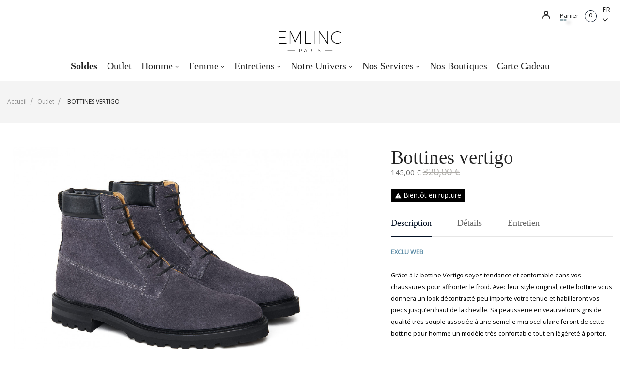

--- FILE ---
content_type: text/html; charset=utf-8
request_url: https://www.emling.fr/fr/soldes/701-6669-bottines-vertigo.html
body_size: 30640
content:
<!doctype html>
<html lang="fr"  class="default" >

  <head>
    
      
  <meta charset="utf-8">


  <meta http-equiv="x-ua-compatible" content="ie=edge">



  <link rel="canonical" href="https://www.emling.fr/fr/outlet/701-bottines-vertigo.html">

  <title>BOTTINES VERTIGO, Emling, Maison Parisienne de souliers</title>
  <meta name="description" content="BOTTINES VERTIGO  Outlet">
  <meta name="keywords" content="BOTTINES VERTIGO  Outlet">
      
          <link rel="alternate" href="https://www.emling.fr/fr/outlet/701-bottines-vertigo.html" hreflang="fr">
          <link rel="alternate" href="https://www.emling.fr/en/outlet/701-boots-vertigo.html" hreflang="en-us">
      
  
                  <link rel="alternate" href="https://www.emling.fr/fr/outlet/701-bottines-vertigo.html" hreflang="fr">
                  <link rel="alternate" href="https://www.emling.fr/en/outlet/701-boots-vertigo.html" hreflang="en-us">
        



  <meta name="viewport" content="width=device-width, initial-scale=1">



  <link rel="icon" type="image/vnd.microsoft.icon" href="/img/favicon.ico?1589541255">
  <link rel="shortcut icon" type="image/x-icon" href="/img/favicon.ico?1589541255">


  

    <link rel="stylesheet" href="/modules/ps_checkout/views/css/payments.css?version=4.4.1" type="text/css" media="all">
  <link rel="stylesheet" href="https://www.emling.fr/themes/at_nova/assets/cache/theme-cfe5ad711.css" type="text/css" media="all">



    


  

  <script type="text/javascript">
        var LEO_COOKIE_THEME = "AT_NOVA_PANEL_CONFIG";
        var add_cart_error = "An error occurred while processing your request. Please try again";
        var enable_dropdown_defaultcart = 1;
        var enable_flycart_effect = 0;
        var enable_notification = 1;
        var height_cart_item = "120";
        var kpopupbaseurl = "https:\/\/www.emling.fr\/";
        var kpopuplocale = "fr";
        var leo_token = "60d6c89bce43d531d7e3a75c33f7a2a0";
        var lf_is_gen_rtl = false;
        var number_cartitem_display = 3;
        var pixel_fc = "https:\/\/www.emling.fr\/fr\/module\/pspixel\/FrontAjaxPixel";
        var prestashop = {"cart":{"products":[],"totals":{"total":{"type":"total","label":"Total","amount":0,"value":"0,00\u00a0\u20ac"},"total_including_tax":{"type":"total","label":"Total TTC","amount":0,"value":"0,00\u00a0\u20ac"},"total_excluding_tax":{"type":"total","label":"Total HT :","amount":0,"value":"0,00\u00a0\u20ac"}},"subtotals":{"products":{"type":"products","label":"Sous-total","amount":0,"value":"0,00\u00a0\u20ac"},"discounts":null,"shipping":{"type":"shipping","label":"Livraison","amount":0,"value":"gratuit"},"tax":null},"products_count":0,"summary_string":"0 articles","vouchers":{"allowed":1,"added":[]},"discounts":[],"minimalPurchase":0,"minimalPurchaseRequired":""},"currency":{"name":"Euro","iso_code":"EUR","iso_code_num":"978","sign":"\u20ac"},"customer":{"lastname":null,"firstname":null,"email":null,"birthday":null,"newsletter":null,"newsletter_date_add":null,"optin":null,"website":null,"company":null,"siret":null,"ape":null,"is_logged":false,"gender":{"type":null,"name":null},"addresses":[]},"language":{"name":"Fran\u00e7ais (French)","iso_code":"fr","locale":"fr-FR","language_code":"fr","is_rtl":"0","date_format_lite":"d\/m\/Y","date_format_full":"d\/m\/Y H:i:s","id":1},"page":{"title":"","canonical":null,"meta":{"title":"BOTTINES VERTIGO, Emling, Maison Parisienne de souliers","description":"BOTTINES VERTIGO  Outlet","keywords":"BOTTINES VERTIGO  Outlet","robots":"index"},"page_name":"product","body_classes":{"lang-fr":true,"lang-rtl":false,"country-FR":true,"currency-EUR":true,"layout-full-width":true,"page-product":true,"tax-display-disabled":true,"product-id-701":true,"product-BOTTINES VERTIGO":true,"product-id-category-65":true,"product-id-manufacturer-3":true,"product-id-supplier-2":true,"product-available-for-order":true},"admin_notifications":[]},"shop":{"name":"Emling","logo":"\/img\/emling-logo-1583332695.jpg","stores_icon":"\/img\/logo_stores.png","favicon":"\/img\/favicon.ico"},"urls":{"base_url":"https:\/\/www.emling.fr\/","current_url":"https:\/\/www.emling.fr\/fr\/soldes\/701-6669-bottines-vertigo.html","shop_domain_url":"https:\/\/www.emling.fr","img_ps_url":"https:\/\/www.emling.fr\/img\/","img_cat_url":"https:\/\/www.emling.fr\/img\/c\/","img_lang_url":"https:\/\/www.emling.fr\/img\/l\/","img_prod_url":"https:\/\/www.emling.fr\/img\/p\/","img_manu_url":"https:\/\/www.emling.fr\/img\/m\/","img_sup_url":"https:\/\/www.emling.fr\/img\/su\/","img_ship_url":"https:\/\/www.emling.fr\/img\/s\/","img_store_url":"https:\/\/www.emling.fr\/img\/st\/","img_col_url":"https:\/\/www.emling.fr\/img\/co\/","img_url":"https:\/\/www.emling.fr\/themes\/at_nova\/assets\/img\/","css_url":"https:\/\/www.emling.fr\/themes\/at_nova\/assets\/css\/","js_url":"https:\/\/www.emling.fr\/themes\/at_nova\/assets\/js\/","pic_url":"https:\/\/www.emling.fr\/upload\/","pages":{"address":"https:\/\/www.emling.fr\/fr\/adresse","addresses":"https:\/\/www.emling.fr\/fr\/adresses","authentication":"https:\/\/www.emling.fr\/fr\/connexion","cart":"https:\/\/www.emling.fr\/fr\/panier","category":"https:\/\/www.emling.fr\/fr\/index.php?controller=category","cms":"https:\/\/www.emling.fr\/fr\/index.php?controller=cms","contact":"https:\/\/www.emling.fr\/fr\/nous-contacter","discount":"https:\/\/www.emling.fr\/fr\/reduction","guest_tracking":"https:\/\/www.emling.fr\/fr\/suivi-commande-invite","history":"https:\/\/www.emling.fr\/fr\/historique-commandes","identity":"https:\/\/www.emling.fr\/fr\/identite","index":"https:\/\/www.emling.fr\/fr\/","my_account":"https:\/\/www.emling.fr\/fr\/mon-compte","order_confirmation":"https:\/\/www.emling.fr\/fr\/confirmation-commande","order_detail":"https:\/\/www.emling.fr\/fr\/index.php?controller=order-detail","order_follow":"https:\/\/www.emling.fr\/fr\/suivi-commande","order":"https:\/\/www.emling.fr\/fr\/commande","order_return":"https:\/\/www.emling.fr\/fr\/index.php?controller=order-return","order_slip":"https:\/\/www.emling.fr\/fr\/avoirs","pagenotfound":"https:\/\/www.emling.fr\/fr\/page-introuvable","password":"https:\/\/www.emling.fr\/fr\/recuperation-mot-de-passe","pdf_invoice":"https:\/\/www.emling.fr\/fr\/index.php?controller=pdf-invoice","pdf_order_return":"https:\/\/www.emling.fr\/fr\/index.php?controller=pdf-order-return","pdf_order_slip":"https:\/\/www.emling.fr\/fr\/index.php?controller=pdf-order-slip","prices_drop":"https:\/\/www.emling.fr\/fr\/promotions","product":"https:\/\/www.emling.fr\/fr\/index.php?controller=product","search":"https:\/\/www.emling.fr\/fr\/recherche","sitemap":"https:\/\/www.emling.fr\/fr\/plan du site","stores":"https:\/\/www.emling.fr\/fr\/magasins","supplier":"https:\/\/www.emling.fr\/fr\/fournisseur","register":"https:\/\/www.emling.fr\/fr\/connexion?create_account=1","order_login":"https:\/\/www.emling.fr\/fr\/commande?login=1"},"alternative_langs":{"fr":"https:\/\/www.emling.fr\/fr\/outlet\/701-bottines-vertigo.html","en-us":"https:\/\/www.emling.fr\/en\/outlet\/701-boots-vertigo.html"},"theme_assets":"\/themes\/at_nova\/assets\/","actions":{"logout":"https:\/\/www.emling.fr\/fr\/?mylogout="},"no_picture_image":{"bySize":{"small_default":{"url":"https:\/\/www.emling.fr\/img\/p\/fr-default-small_default.jpg","width":100,"height":67},"cart_default":{"url":"https:\/\/www.emling.fr\/img\/p\/fr-default-cart_default.jpg","width":135,"height":160},"medium_default":{"url":"https:\/\/www.emling.fr\/img\/p\/fr-default-medium_default.jpg","width":240,"height":140},"home_default":{"url":"https:\/\/www.emling.fr\/img\/p\/fr-default-home_default.jpg","width":450,"height":350},"large_default":{"url":"https:\/\/www.emling.fr\/img\/p\/fr-default-large_default.jpg","width":1200,"height":800}},"small":{"url":"https:\/\/www.emling.fr\/img\/p\/fr-default-small_default.jpg","width":100,"height":67},"medium":{"url":"https:\/\/www.emling.fr\/img\/p\/fr-default-medium_default.jpg","width":240,"height":140},"large":{"url":"https:\/\/www.emling.fr\/img\/p\/fr-default-large_default.jpg","width":1200,"height":800},"legend":""}},"configuration":{"display_taxes_label":false,"display_prices_tax_incl":true,"is_catalog":false,"show_prices":true,"opt_in":{"partner":false},"quantity_discount":{"type":"discount","label":"Remise"},"voucher_enabled":1,"return_enabled":0},"field_required":[],"breadcrumb":{"links":[{"title":"Accueil","url":"https:\/\/www.emling.fr\/fr\/"},{"title":"Outlet","url":"https:\/\/www.emling.fr\/fr\/65-outlet"},{"title":"BOTTINES VERTIGO","url":"https:\/\/www.emling.fr\/fr\/outlet\/701-6670-bottines-vertigo.html#\/couleur-gris\/taille-405"}],"count":3},"link":{"protocol_link":"https:\/\/","protocol_content":"https:\/\/"},"time":1768865039,"static_token":"60d6c89bce43d531d7e3a75c33f7a2a0","token":"6780cb040f62c73a9740872f7c15ae7d"};
        var prestashopFacebookAjaxController = "https:\/\/www.emling.fr\/fr\/module\/ps_facebook\/Ajax";
        var ps_checkout3dsEnabled = true;
        var ps_checkoutApplePayUrl = "https:\/\/www.emling.fr\/fr\/module\/ps_checkout\/applepay?token=60d6c89bce43d531d7e3a75c33f7a2a0";
        var ps_checkoutAutoRenderDisabled = false;
        var ps_checkoutCancelUrl = "https:\/\/www.emling.fr\/fr\/module\/ps_checkout\/cancel?token=60d6c89bce43d531d7e3a75c33f7a2a0";
        var ps_checkoutCardBrands = ["MASTERCARD","VISA","AMEX","CB_NATIONALE"];
        var ps_checkoutCardFundingSourceImg = "\/modules\/ps_checkout\/views\/img\/payment-cards.png";
        var ps_checkoutCardLogos = {"AMEX":"\/modules\/ps_checkout\/views\/img\/amex.svg","CB_NATIONALE":"\/modules\/ps_checkout\/views\/img\/cb.svg","DINERS":"\/modules\/ps_checkout\/views\/img\/diners.svg","DISCOVER":"\/modules\/ps_checkout\/views\/img\/discover.svg","JCB":"\/modules\/ps_checkout\/views\/img\/jcb.svg","MAESTRO":"\/modules\/ps_checkout\/views\/img\/maestro.svg","MASTERCARD":"\/modules\/ps_checkout\/views\/img\/mastercard.svg","UNIONPAY":"\/modules\/ps_checkout\/views\/img\/unionpay.svg","VISA":"\/modules\/ps_checkout\/views\/img\/visa.svg"};
        var ps_checkoutCartProductCount = 0;
        var ps_checkoutCheckUrl = "https:\/\/www.emling.fr\/fr\/module\/ps_checkout\/check?token=60d6c89bce43d531d7e3a75c33f7a2a0";
        var ps_checkoutCheckoutTranslations = {"checkout.go.back.link.title":"Retourner au tunnel de commande","checkout.go.back.label":"Tunnel de commande","checkout.card.payment":"Paiement par carte","checkout.page.heading":"R\u00e9sum\u00e9 de commande","checkout.cart.empty":"Votre panier d'achat est vide.","checkout.page.subheading.card":"Carte","checkout.page.subheading.paypal":"PayPal","checkout.payment.by.card":"Vous avez choisi de payer par carte.","checkout.payment.by.paypal":"Vous avez choisi de payer par PayPal.","checkout.order.summary":"Voici un r\u00e9sum\u00e9 de votre commande :","checkout.order.amount.total":"Le montant total de votre panier est de","checkout.order.included.tax":"(TTC)","checkout.order.confirm.label":"Veuillez finaliser votre commande en cliquant sur &quot;Je valide ma commande&quot;","paypal.hosted-fields.label.card-name":"Nom du titulaire de la carte","paypal.hosted-fields.placeholder.card-name":"Nom du titulaire de la carte","paypal.hosted-fields.label.card-number":"Num\u00e9ro de carte","paypal.hosted-fields.placeholder.card-number":"Num\u00e9ro de carte","paypal.hosted-fields.label.expiration-date":"Date d'expiration","paypal.hosted-fields.placeholder.expiration-date":"MM\/YY","paypal.hosted-fields.label.cvv":"Code de s\u00e9curit\u00e9","paypal.hosted-fields.placeholder.cvv":"XXX","payment-method-logos.title":"Paiement 100% s\u00e9curis\u00e9","express-button.cart.separator":"ou","express-button.checkout.express-checkout":"Achat rapide","error.paypal-sdk":"L'instance du PayPal JavaScript SDK est manquante","error.google-pay-sdk":"L'instance du Google Pay Javascript SDK est manquante","error.google-pay.transaction-info":"Une erreur est survenue lors de la r\u00e9cup\u00e9ration des informations sur la transaction Google Pay","error.apple-pay-sdk":"L'instance du Apple Pay Javascript SDK est manquante","error.apple-pay.payment-request":"Une erreur est survenue lors de la r\u00e9cup\u00e9ration des informations sur la transaction Apple Pay","checkout.payment.others.link.label":"Autres moyens de paiement","checkout.payment.others.confirm.button.label":"Je valide ma commande","checkout.form.error.label":"Une erreur s'est produite lors du paiement. Veuillez r\u00e9essayer ou contacter le support.","loader-component.label.header":"Merci pour votre achat !","loader-component.label.body":"Veuillez patienter, nous traitons votre paiement","loader-component.label.body.longer":"Veuillez patienter, cela prend un peu plus de temps...","error.paypal-sdk.contingency.cancel":"Authentification du titulaire de carte annul\u00e9e, veuillez choisir un autre moyen de paiement ou essayez de nouveau.","error.paypal-sdk.contingency.error":"Une erreur est survenue lors de l'authentification du titulaire de la carte, veuillez choisir un autre moyen de paiement ou essayez de nouveau.","error.paypal-sdk.contingency.failure":"Echec de l'authentification du titulaire de la carte, veuillez choisir un autre moyen de paiement ou essayez de nouveau.","error.paypal-sdk.contingency.unknown":"L'identit\u00e9 du titulaire de la carte n'a pas pu \u00eatre v\u00e9rifi\u00e9e, veuillez choisir un autre moyen de paiement ou essayez de nouveau.","ok":"Ok","cancel":"Annuler","checkout.payment.token.delete.modal.header":"Voulez-vous supprimer cette m\u00e9thode de paiement ?","checkout.payment.token.delete.modal.content":"Cette m\u00e9thode de paiement sera supprim\u00e9e de votre compte :","checkout.payment.token.delete.modal.confirm-button":"Supprimer cette m\u00e9thode de paiement","checkout.payment.loader.processing-request":"Veuillez patienter, nous traitons votre demande...","APPLE_PAY_MERCHANT_SESSION_VALIDATION_ERROR":"Nous ne pouvons pas traiter votre paiement Apple Pay pour le moment. Cela peut \u00eatre d\u00fb \u00e0 un probl\u00e8me de v\u00e9rification de la configuration du paiement pour ce site. Veuillez r\u00e9essayer plus tard ou choisir un autre moyen de paiement.","APPROVE_APPLE_PAY_VALIDATION_ERROR":"Un probl\u00e8me est survenu lors du traitement de votre paiement Apple Pay. Veuillez v\u00e9rifier les d\u00e9tails de votre commande et r\u00e9essayer, ou utilisez un autre mode de paiement."};
        var ps_checkoutCheckoutUrl = "https:\/\/www.emling.fr\/fr\/commande";
        var ps_checkoutConfirmUrl = "https:\/\/www.emling.fr\/fr\/confirmation-commande";
        var ps_checkoutCreateUrl = "https:\/\/www.emling.fr\/fr\/module\/ps_checkout\/create?token=60d6c89bce43d531d7e3a75c33f7a2a0";
        var ps_checkoutCspNonce = "";
        var ps_checkoutCustomMarks = {"google_pay":"\/modules\/ps_checkout\/views\/img\/google_pay.svg","apple_pay":"\/modules\/ps_checkout\/views\/img\/apple_pay.svg"};
        var ps_checkoutExpressCheckoutCartEnabled = false;
        var ps_checkoutExpressCheckoutOrderEnabled = false;
        var ps_checkoutExpressCheckoutProductEnabled = false;
        var ps_checkoutExpressCheckoutSelected = false;
        var ps_checkoutExpressCheckoutUrl = "https:\/\/www.emling.fr\/fr\/module\/ps_checkout\/ExpressCheckout?token=60d6c89bce43d531d7e3a75c33f7a2a0";
        var ps_checkoutFundingSource = "paypal";
        var ps_checkoutFundingSourcesSorted = ["paypal","paylater","bancontact","eps","giropay","ideal","p24","blik","google_pay","apple_pay"];
        var ps_checkoutGooglePayUrl = "https:\/\/www.emling.fr\/fr\/module\/ps_checkout\/googlepay?token=60d6c89bce43d531d7e3a75c33f7a2a0";
        var ps_checkoutHostedFieldsContingencies = "SCA_WHEN_REQUIRED";
        var ps_checkoutHostedFieldsEnabled = false;
        var ps_checkoutHostedFieldsSelected = false;
        var ps_checkoutIconsPath = "\/modules\/ps_checkout\/views\/img\/icons\/";
        var ps_checkoutLanguageIsoCode = "fr";
        var ps_checkoutLoaderImage = "\/modules\/ps_checkout\/views\/img\/loader.svg";
        var ps_checkoutPartnerAttributionId = "PrestaShop_Cart_PSXO_PSDownload";
        var ps_checkoutPayLaterCartPageButtonEnabled = false;
        var ps_checkoutPayLaterCategoryPageBannerEnabled = false;
        var ps_checkoutPayLaterHomePageBannerEnabled = false;
        var ps_checkoutPayLaterOrderPageBannerEnabled = false;
        var ps_checkoutPayLaterOrderPageButtonEnabled = false;
        var ps_checkoutPayLaterOrderPageMessageEnabled = false;
        var ps_checkoutPayLaterProductPageBannerEnabled = false;
        var ps_checkoutPayLaterProductPageButtonEnabled = false;
        var ps_checkoutPayLaterProductPageMessageEnabled = false;
        var ps_checkoutPayPalButtonConfiguration = null;
        var ps_checkoutPayPalEnvironment = "LIVE";
        var ps_checkoutPayPalOrderId = "";
        var ps_checkoutPayPalSdkConfig = {"clientId":"AXjYFXWyb4xJCErTUDiFkzL0Ulnn-bMm4fal4G-1nQXQ1ZQxp06fOuE7naKUXGkq2TZpYSiI9xXbs4eo","merchantId":"FW5ZFVSM4XUVS","currency":"EUR","intent":"capture","commit":"false","vault":"false","integrationDate":"2024-04-01","dataPartnerAttributionId":"PrestaShop_Cart_PSXO_PSDownload","dataCspNonce":"","dataEnable3ds":"true","disableFunding":"card,mybank","enableFunding":"paylater","components":"marks,funding-eligibility,googlepay,applepay"};
        var ps_checkoutPayWithTranslations = {"paypal":"Payer avec un compte PayPal","paylater":"Payer en plusieurs fois avec PayPal Pay Later","bancontact":"Payer avec Bancontact","eps":"Payer avec EPS","giropay":"Payer avec Giropay","ideal":"Payer avec iDEAL","p24":"Payer avec Przelewy24","blik":"Payer avec BLIK","google_pay":"Payer avec Google Pay","apple_pay":"Payer avec Apple Pay"};
        var ps_checkoutPaymentMethodLogosTitleImg = "\/modules\/ps_checkout\/views\/img\/lock_checkout.svg";
        var ps_checkoutPaymentUrl = "https:\/\/www.emling.fr\/fr\/module\/ps_checkout\/payment?token=60d6c89bce43d531d7e3a75c33f7a2a0";
        var ps_checkoutRenderPaymentMethodLogos = true;
        var ps_checkoutValidateUrl = "https:\/\/www.emling.fr\/fr\/module\/ps_checkout\/validate?token=60d6c89bce43d531d7e3a75c33f7a2a0";
        var ps_checkoutVaultUrl = "https:\/\/www.emling.fr\/fr\/module\/ps_checkout\/vault?token=60d6c89bce43d531d7e3a75c33f7a2a0";
        var ps_checkoutVersion = "4.4.1";
        var psemailsubscription_subscription = "https:\/\/www.emling.fr\/fr\/module\/ps_emailsubscription\/subscription";
        var psr_icon_color = "#070707";
        var show_popup = 1;
        var slider_width = "380";
        var type_dropdown_defaultcart = "slidebar_top";
        var type_flycart_effect = "fade";
        var width_cart_item = "300";
      </script>
<script type="text/javascript">
	var choosefile_text = "Choisir un fichier";
	var turnoff_popup_text = "Ne pas afficher ce popup à nouveau";

	var size_item_quickview = 144;
	var style_scroll_quickview = 'horizontal';
	
	var size_item_page = 144;
	var style_scroll_page = 'horizontal';
	
	var size_item_quickview_attr = 144;	
	var style_scroll_quickview_attr = 'horizontal';
	
	var size_item_popup = 190;
	var style_scroll_popup = 'vertical';
</script>


  <script type="text/javascript">
	
	var FancyboxI18nClose = "Fermer";
	var FancyboxI18nNext = "Prochain";
	var FancyboxI18nPrev = "précédent";
	var current_link = "http://www.emling.fr/fr/";		
	var currentURL = window.location;
	currentURL = String(currentURL);
	currentURL = currentURL.replace("https://","").replace("http://","").replace("www.","").replace( /#\w*/, "" );
	current_link = current_link.replace("https://","").replace("http://","").replace("www.","");
	var text_warning_select_txt = "S'il vous plaît sélectionner un pour supprimer?";
	var text_confirm_remove_txt = "Etes-vous sûr de retirer de pied de page?";
	var close_bt_txt = "Fermer";
	var list_menu = [];
	var list_menu_tmp = {};
	var list_tab = [];
	var isHomeMenu = 0;
	
</script>            <style>
                    .lineven-relatedproducts
.thumbnails{margin-top:10px}.lineven-relatedproducts .thumbnails
.clear{clear:both}.lineven-relatedproducts .thumbnails ul.rlp-products{clear:both;list-style-type:none;padding:0
2px}.lineven-relatedproducts .thumbnails ul.rlp-products li.rlp-product{float:left;padding:0px;text-align:center;font-weight:bold;line-height:18px;text-transform:uppercase;margin:0!important;margin-bottom:12px!important}.lineven-relatedproducts .thumbnails ul.rlp-products li.rlp-product .product-image{position:relative}.lineven-relatedproducts .thumbnails ul.rlp-products li.rlp-product
img{margin:0
0px;width:inherit!important;display:inline-block!important}.lineven-relatedproducts .thumbnails ul.rlp-products li.rlp-product .container-description{display:inline-block;text-align:center;margin-left:4px}.lineven-relatedproducts .thumbnails ul.rlp-products li.rlp-product .container-description .product-name{font-size:1em!important;display:inline-block;font-weight:bold;text-align:center;margin-top:4px}.lineven-relatedproducts .thumbnails ul.rlp-products li.rlp-product .container-description .product-name
a{color:#595A5E;text-decoration:none;font-size:1em!important}.lineven-relatedproducts .thumbnails ul.rlp-products li.rlp-product .container-description .product-name a:hover{text-decoration:underline}.lineven-relatedproducts .thumbnails ul.rlp-products li.rlp-product .product-description{position:relative!important;height:inherit!important;width:inherit!important;background:none!important;font-size:0.8em;margin-top:3px;font-weight:normal;text-transform:none;text-align:center}.lineven-relatedproducts .thumbnails ul.rlp-products li.rlp-product .container-description .product-description
a{text-decoration:none;color:inherit!important}.lineven-relatedproducts .thumbnails ul.rlp-products li.rlp-product .container-description .product-description a:hover{text-decoration:none}.lineven-relatedproducts .thumbnails ul.rlp-products li.rlp-product .container-description .product-attribute-designation{font-size:0.6em;font-weight:bold;margin-top:2px;margin-bottom:3px}.lineven-relatedproducts .thumbnails ul.rlp-products li.rlp-product .product-options{height:20px;font-size:10px;text-transform:none;font-weight:bold;font-style:italic}.lineven-relatedproducts .thumbnails ul.rlp-products li.rlp-product .product-price{display:block!important;text-align:center;font-size:1em;margin-top:8px;vertical-align:middle}.lineven-relatedproducts .thumbnails ul.rlp-products li.rlp-product .product-price .old-price{font-size:0.9em!important}.lineven-relatedproducts .thumbnails ul.rlp-products li.rlp-product .product-price .price-percent-reduction{font-size:1em!important}.lineven-relatedproducts .thumbnails ul.rlp-products li.rlp-product .product-price .current-price{font-size:1.1em!important;display:block}.lineven-relatedproducts .thumbnails ul.rlp-products li.rlp-product .product-price
.price{}.lineven-relatedproducts .thumbnails ul.rlp-products li.rlp-product
.buttons{display:inline-block;margin-top:4px;text-align:center}.lineven-relatedproducts .thumbnails
.reviews{text-align:center}.lineven-relatedproducts .thumbnails .reviews
.partner_average_star{display:inline-block}.lineven-relatedproducts .thumbnails .reviews
.partner_details{clear:both;display:block;font-size:0.8em;font-weight:normal}.lineven-relatedproducts .thumbnails .hook-reviews{display:block;text-align:center;clear:both;height:18px}.lineven-relatedproducts .thumbnails .hook-reviews .product-list-reviews{position:relative!important;top:-8px!important;background:none!important}@media only screen and (max-width: 640px){.lineven-relatedproducts .thumbnails ul.rlp-products li.rlp-product{float:none!important}}
                </style>
    	<script type="text/javascript">
				var lineven_rlp = {"datas":{"refresh_mode":"NOTHING","refresh_delay":"300","partners_reviews_module":false,"partners_reviews_module_grade_url":""},"prestashop":{"version":"1.7.6.4","major_version":"1.7","shop_name":"Emling","shop_uri":"https:\/\/www.emling.fr\/","shop_logo":"https:\/\/www.emling.fr\/img\/logo.jpg","is_ssl":"1"},"module":{"environment":"PRODUCTION","code":"RLP","id":"88","name":"relatedproducts","display_name":"Association de produits - Cross selling All in One","is_active":true,"version":"3.0.2","is_debug_mode":0,"is_test_mode":0,"urls":{"service_dispatcher_url":"https:\/\/www.emling.fr\/fr\/module\/relatedproducts\/servicedispatcher","service_dispatcher_ssl_url":"https:\/\/www.emling.fr\/fr\/module\/relatedproducts\/servicedispatcher","short_url":"modules\/relatedproducts\/","base_url":"\/modules\/relatedproducts\/","css_url":"\/modules\/relatedproducts\/views\/css\/","cart_url":"https:\/\/www.emling.fr\/fr\/panier?action=show","order_url":"https:\/\/www.emling.fr\/fr\/commande"},"hook":{"controller_name":"Header","action_name":"index","datas":{"assets":[".lineven-relatedproducts\n.thumbnails{margin-top:10px}.lineven-relatedproducts .thumbnails\n.clear{clear:both}.lineven-relatedproducts .thumbnails ul.rlp-products{clear:both;list-style-type:none;padding:0\n2px}.lineven-relatedproducts .thumbnails ul.rlp-products li.rlp-product{float:left;padding:0px;text-align:center;font-weight:bold;line-height:18px;text-transform:uppercase;margin:0!important;margin-bottom:12px!important}.lineven-relatedproducts .thumbnails ul.rlp-products li.rlp-product .product-image{position:relative}.lineven-relatedproducts .thumbnails ul.rlp-products li.rlp-product\nimg{margin:0\n0px;width:inherit!important;display:inline-block!important}.lineven-relatedproducts .thumbnails ul.rlp-products li.rlp-product .container-description{display:inline-block;text-align:center;margin-left:4px}.lineven-relatedproducts .thumbnails ul.rlp-products li.rlp-product .container-description .product-name{font-size:1em!important;display:inline-block;font-weight:bold;text-align:center;margin-top:4px}.lineven-relatedproducts .thumbnails ul.rlp-products li.rlp-product .container-description .product-name\na{color:#595A5E;text-decoration:none;font-size:1em!important}.lineven-relatedproducts .thumbnails ul.rlp-products li.rlp-product .container-description .product-name a:hover{text-decoration:underline}.lineven-relatedproducts .thumbnails ul.rlp-products li.rlp-product .product-description{position:relative!important;height:inherit!important;width:inherit!important;background:none!important;font-size:0.8em;margin-top:3px;font-weight:normal;text-transform:none;text-align:center}.lineven-relatedproducts .thumbnails ul.rlp-products li.rlp-product .container-description .product-description\na{text-decoration:none;color:inherit!important}.lineven-relatedproducts .thumbnails ul.rlp-products li.rlp-product .container-description .product-description a:hover{text-decoration:none}.lineven-relatedproducts .thumbnails ul.rlp-products li.rlp-product .container-description .product-attribute-designation{font-size:0.6em;font-weight:bold;margin-top:2px;margin-bottom:3px}.lineven-relatedproducts .thumbnails ul.rlp-products li.rlp-product .product-options{height:20px;font-size:10px;text-transform:none;font-weight:bold;font-style:italic}.lineven-relatedproducts .thumbnails ul.rlp-products li.rlp-product .product-price{display:block!important;text-align:center;font-size:1em;margin-top:8px;vertical-align:middle}.lineven-relatedproducts .thumbnails ul.rlp-products li.rlp-product .product-price .old-price{font-size:0.9em!important}.lineven-relatedproducts .thumbnails ul.rlp-products li.rlp-product .product-price .price-percent-reduction{font-size:1em!important}.lineven-relatedproducts .thumbnails ul.rlp-products li.rlp-product .product-price .current-price{font-size:1.1em!important;display:block}.lineven-relatedproducts .thumbnails ul.rlp-products li.rlp-product .product-price\n.price{}.lineven-relatedproducts .thumbnails ul.rlp-products li.rlp-product\n.buttons{display:inline-block;margin-top:4px;text-align:center}.lineven-relatedproducts .thumbnails\n.reviews{text-align:center}.lineven-relatedproducts .thumbnails .reviews\n.partner_average_star{display:inline-block}.lineven-relatedproducts .thumbnails .reviews\n.partner_details{clear:both;display:block;font-size:0.8em;font-weight:normal}.lineven-relatedproducts .thumbnails .hook-reviews{display:block;text-align:center;clear:both;height:18px}.lineven-relatedproducts .thumbnails .hook-reviews .product-list-reviews{position:relative!important;top:-8px!important;background:none!important}@media only screen and (max-width: 640px){.lineven-relatedproducts .thumbnails ul.rlp-products li.rlp-product{float:none!important}}"]}}}};
			</script>
<script type="text/javascript">
	//Common vars
    var apc_link = "https://www.emling.fr/fr/module/advancedpopupcreator/popup";
    var apc_token = "60d6c89bce43d531d7e3a75c33f7a2a0";
    var apc_data = '&token=' + apc_token + '&responsiveWidth=' + window.innerWidth + '&url=' + encodeURIComponent(window.location.href) + '&referrer=' + encodeURIComponent(document.referrer);
</script>
<!-- Open Graph -->
<meta property="og:title" content="BOTTINES VERTIGO Outlet, by Emling, Maison Parisienne de souliers" />
<meta property="og:description" content="BOTTINES VERTIGO Outlet" />
<meta property="og:image" content="https://www.emling.fr/19924/bottines-vertigo.jpg" />
<meta property="og:image" content="https://www.emling.fr/19925/bottines-vertigo.jpg" />
<meta property="og:image" content="https://www.emling.fr/19926/bottines-vertigo.jpg" />
<meta property="og:image" content="https://www.emling.fr/19927/bottines-vertigo.jpg" />
<meta property="og:image" content="https://www.emling.fr/19928/bottines-vertigo.jpg" />
<meta property="og:type" content="product" />

<!-- Twitter Cards -->
<meta name="twitter:domain" content="www.emling.fr" />
<meta http-equiv="X-UA-Compatible" content="IE=edge,chrome=1" />
<meta http-equiv="cleartype" content="on" />
<meta http-equiv="x-dns-prefetch-control" value="on" />
<meta name="HandheldFriendly" content="true" />
<meta name="MobileOptimized" content="640" />
<meta name="apple-mobile-web-app-capable" content="yes" />
<link rel="dns-prefetch" href="//www.google-analytics.com" />
<link rel="dns-prefetch" href="//twitter.com" />
<link rel="dns-prefetch" href="//facebook.com" />
<link rel="dns-prefetch" href="//apis.google.com" />
<link rel="dns-prefetch" href="//fonts.googleapis.com" />
<link rel="dns-prefetch" href="//ssl.gstatic.com" />
<link rel="dns-prefetch" href="//www.emling.fr" />

<link rel="preconnect" href="//www.google-analytics.com" crossorigin />
<link rel="preconnect" href="//twitter.com" crossorigin />
<link rel="preconnect" href="//facebook.com" crossorigin />
<link rel="preconnect" href="//apis.google.com" crossorigin />
<link rel="preconnect" href="//fonts.googleapis.com" crossorigin />
<link rel="preconnect" href="//ssl.gstatic.com" crossorigin />
<link rel="preconnect" href="//www.emling.fr" crossorigin />
<style>
    .kboverlaygg {
        width: 100%;
        height: 100%;
        position: fixed;
        background: rgba(0,0,0,0.5);
        z-index: 9;
    }
</style>
<script type="text/javascript">
    var abd_ajax_url = '/index.php?fc=module&module=abandonedcart&controller=cron'; </script>


<!-- Facebook Pixel Code -->

<script>
    !function(f,b,e,v,n,t,s)
    {if(f.fbq)return;n=f.fbq=function(){n.callMethod? n.callMethod.apply(n,arguments):n.queue.push(arguments)};
    if(!f._fbq)f._fbq=n;n.push=n;n.loaded=!0;n.version='2.0';n.agent='plprestashop-download'; // n.agent to keep because of partnership
    n.queue=[];t=b.createElement(e);t.async=!0;
    t.src=v;s=b.getElementsByTagName(e)[0];
    s.parentNode.insertBefore(t,s)}(window, document,'script', 'https://connect.facebook.net/en_US/fbevents.js');

            fbq('init', '282145472861382');
        
    fbq('track', 'PageView');
</script>

<noscript>
    <img height="1" width="1" style="display:none" src="https://www.facebook.com/tr?id=282145472861382&ev=PageView&noscript=1"/>
</noscript>

<!-- End Facebook Pixel Code -->


<!-- Set Facebook Pixel Product Export -->

    <meta property="product:retailer_item_id" content="701">

<!-- END OF Set Facebook Pixel Product Export -->

    
        <script>
            fbq('track', 'ViewContent', {content_name: 'BOTTINES VERTIGO FR', content_ids: 701, content_type: 'product', value: 145, currency: 'EUR'});
        </script>
    
<!-- emarketing start -->
<meta name="google-site-verification" content="WdeTBxnokkPrFGiBYAy2WhIFHiu2SrhVeGQFWq59IvU" />
<!-- Global site tag (gtag.js) - Google Ads: 429242975 -->
<script async src="https://www.googletagmanager.com/gtag/js?id=AW-429242975"></script>
<script>
  window.dataLayer = window.dataLayer || [];
  function gtag(){dataLayer.push(arguments);}
  gtag('js', new Date());

  gtag('config', 'AW-429242975');
</script>


<script>
  !function(f,b,e,v,n,t,s)
  {if(f.fbq)return;n=f.fbq=function(){n.callMethod?
  n.callMethod.apply(n,arguments):n.queue.push(arguments)};
  if(!f._fbq)f._fbq=n;n.push=n;n.loaded=!0;n.version='2.0';
  n.queue=[];t=b.createElement(e);t.async=!0;
  t.src=v;s=b.getElementsByTagName(e)[0];
  s.parentNode.insertBefore(t,s)}(window, document,'script',
  'https://connect.facebook.net/en_US/fbevents.js');
  fbq('init', '282145472861382');
  fbq('track', 'PageView');
</script>
<noscript>
  <img height="1" width="1" style="display:none"
      src="https://www.facebook.com/tr?id=282145472861382&ev=PageView&noscript=1"/>
</noscript>

<script>
var emarketingFBViewContent = function() {
  fbq('track', 'ViewContent', {
    content_name: document.getElementById("emarketing_product_name").value,
    content_category: document.getElementById("emarketing_product_category").value,
    content_ids: [document.getElementById("emarketing_product_id").value],
    content_type: 'product',
    value: document.getElementById("emarketing_product_price").value,
    currency: 'EUR'
  });

};
document.addEventListener('DOMContentLoaded', emarketingFBViewContent);
document.addEventListener('DOMContentLoaded', function(event) { prestashop.on('updatedProduct', emarketingFBViewContent)});
</script>
<script>
var emarketingFBAdd2Cart = function() { document.querySelectorAll('.add-to-cart, #add_to_cart button, #add_to_cart a, #add_to_cart input').forEach(function(a){
a.addEventListener('click', function(){
  fbq('track', 'AddToCart', {
    content_name: document.getElementById("emarketing_product_name").value,
    content_category: document.getElementById("emarketing_product_category").value,
    content_ids: [document.getElementById("emarketing_product_id").value],
    content_type: 'product',
    value: document.getElementById("emarketing_product_price").value,
    currency: 'EUR'
  });

});});};
document.addEventListener('DOMContentLoaded', emarketingFBAdd2Cart);
document.addEventListener('DOMContentLoaded', function(event) { prestashop.on('updatedProduct', emarketingFBAdd2Cart)});
</script>



<!-- emarketing end -->

    <meta id="js-rcpgtm-tracking-config" data-tracking-data="%7B%22bing%22%3A%7B%22tracking_id%22%3A%22%22%2C%22feed_prefix%22%3A%22%22%2C%22feed_variant%22%3A%22%22%7D%2C%22context%22%3A%7B%22browser%22%3A%7B%22device_type%22%3A1%7D%2C%22localization%22%3A%7B%22id_country%22%3A8%2C%22country_code%22%3A%22FR%22%2C%22id_currency%22%3A1%2C%22currency_code%22%3A%22EUR%22%2C%22id_lang%22%3A1%2C%22lang_code%22%3A%22fr%22%7D%2C%22page%22%3A%7B%22controller_name%22%3A%22product%22%2C%22products_per_page%22%3A1000%2C%22category%22%3A%5B%5D%2C%22search_term%22%3A%22%22%7D%2C%22shop%22%3A%7B%22id_shop%22%3A1%2C%22shop_name%22%3A%22Emling%22%2C%22base_dir%22%3A%22https%3A%2F%2Fwww.emling.fr%2F%22%7D%2C%22tracking_module%22%3A%7B%22module_name%22%3A%22rcpgtagmanager%22%2C%22checkout_module%22%3A%7B%22module%22%3A%22default%22%2C%22controller%22%3A%22order%22%7D%2C%22service_version%22%3A%2217%22%2C%22token%22%3A%22dbc332ea13ba7c36d3f4ab981b85c1a9%22%7D%2C%22user%22%3A%5B%5D%7D%2C%22criteo%22%3A%7B%22tracking_id%22%3A%22%22%2C%22feed_prefix%22%3A%22%22%2C%22feed_variant%22%3A%22%22%7D%2C%22facebook%22%3A%7B%22tracking_id%22%3A%22%22%2C%22feed_prefix%22%3A%22%22%2C%22feed_variant%22%3A%22%22%7D%2C%22ga4%22%3A%7B%22tracking_id%22%3A%22G-EEGZE92ZFY%22%2C%22is_data_import%22%3Atrue%7D%2C%22gads%22%3A%7B%22tracking_id%22%3A%22429242975%22%2C%22merchant_id%22%3A%22%22%2C%22conversion_labels%22%3A%7B%22create_account%22%3A%22%22%2C%22product_view%22%3A%22%22%2C%22add_to_cart%22%3A%22%22%2C%22begin_checkout%22%3A%22%22%2C%22purchase%22%3A%22ERo2CNGh55YYEN_01swB%22%7D%7D%2C%22gfeeds%22%3A%7B%22retail%22%3A%7B%22is_enabled%22%3Afalse%2C%22prefix%22%3A%22%22%2C%22variant%22%3A%22%22%7D%2C%22custom%22%3A%7B%22is_enabled%22%3Afalse%2C%22is_id2%22%3Afalse%2C%22prefix%22%3A%22%22%2C%22variant%22%3A%22%22%7D%7D%2C%22gtm%22%3A%7B%22tracking_id%22%3A%22GTM-P6773C9%22%2C%22is_disable_tracking%22%3Afalse%7D%2C%22gua%22%3A%7B%22tracking_id%22%3A%22UA-21754231-1%22%2C%22site_speed_sample_rate%22%3A1%2C%22is_data_import%22%3Atrue%2C%22is_anonymize_ip%22%3Afalse%2C%22is_user_id%22%3Afalse%2C%22is_link_attribution%22%3Atrue%2C%22cross_domain_list%22%3A%5B%22%22%5D%2C%22dimensions%22%3A%7B%22ecomm_prodid%22%3A1%2C%22ecomm_pagetype%22%3A2%2C%22ecomm_totalvalue%22%3A3%2C%22dynx_itemid%22%3A4%2C%22dynx_itemid2%22%3A5%2C%22dynx_pagetype%22%3A6%2C%22dynx_totalvalue%22%3A7%7D%7D%2C%22optimize%22%3A%7B%22tracking_id%22%3A%22%22%2C%22is_async%22%3Afalse%2C%22hiding_class_name%22%3A%22optimize-loading%22%2C%22hiding_timeout%22%3A3000%7D%2C%22pinterest%22%3A%7B%22tracking_id%22%3A%22%22%2C%22feed_prefix%22%3A%22%22%2C%22feed_variant%22%3A%22%22%7D%2C%22tiktok%22%3A%7B%22tracking_id%22%3A%22%22%2C%22feed_prefix%22%3A%22%22%2C%22feed_variant%22%3A%22%22%7D%2C%22twitter%22%3A%7B%22tracking_id%22%3A%22%22%2C%22events%22%3A%7B%22add_to_cart_id%22%3A%22%22%2C%22payment_info_id%22%3A%22%22%2C%22checkout_initiated_id%22%3A%22%22%2C%22product_view_id%22%3A%22%22%2C%22lead_id%22%3A%22%22%2C%22purchase_id%22%3A%22%22%2C%22search_id%22%3A%22%22%7D%2C%22feed_prefix%22%3A%22%22%2C%22feed_variant%22%3A%22%22%7D%7D">
    <script type="text/javascript" data-keepinline="true" data-cfasync="false" src="/modules/rcpgtagmanager/views/js/hook/trackingClient.bundle.js"></script>
<!-- @file modules\appagebuilder\views\templates\hook\header -->

<script>
    /**
     * List functions will run when document.ready()
     */
    var ap_list_functions = [];
    /**
     * List functions will run when window.load()
     */
    var ap_list_functions_loaded = [];

    /**
     * List functions will run when document.ready() for theme
     */
    
    var products_list_functions = [];
</script>


<script type='text/javascript'>
    var leoOption = {
        category_qty:1,
        product_list_image:1,
        product_one_img:1,
        productCdown: 1,
        productColor: 0,
        homeWidth: 450,
        homeheight: 350,
	}

    ap_list_functions.push(function(){
        if (typeof $.LeoCustomAjax !== "undefined" && $.isFunction($.LeoCustomAjax)) {
            var leoCustomAjax = new $.LeoCustomAjax();
            leoCustomAjax.processAjax();
        }
    });
</script>




<script type="text/javascript" src="https://data.perfmaker.net/website/62961e2c04332/tag.js" defer></script>



	
	<script src="/js/vendor/tarteaucitron.js-1.10.0/tarteaucitron.js"></script>

	<script type="text/javascript">
		tarteaucitron.init({
			"privacyUrl": "https://www.emling.fr/fr/content/19-politique-de-confidentialite", /* Privacy policy url */
			"bodyPosition": "bottom", /* or top to bring it as first element for accessibility */

			"hashtag": "#tarteaucitron", /* Open the panel with this hashtag */
			"cookieName": "tarteaucitron", /* Cookie name */
   
			"orientation": "middle", /* Banner position (top - bottom) */
      
			"groupServices": false, /* Group services by category */
			"serviceDefaultState": "wait", /* Default state (true - wait - false) */
                          
			"showAlertSmall": false, /* Show the small banner on bottom right */
			"cookieslist": false, /* Show the cookie list */
                          
			"closePopup": true, /* Show a close X on the banner */

			"showIcon": false, /* Show cookie icon to manage cookies */
			"iconSrc": "https://www.emling.fr/img/privacy.png", /* Optionnal: URL or base64 encoded image */
			"iconPosition": "BottomLeft", /* BottomRight, BottomLeft, TopRight and TopLeft */

			"adblocker": false, /* Show a Warning if an adblocker is detected */
                          
			"DenyAllCta" : false, /* Show the deny all button */
			"AcceptAllCta" : true, /* Show the accept all button when highPrivacy on */
			"highPrivacy": true, /* HIGHLY RECOMMANDED Disable auto consent */
                          
			"handleBrowserDNTRequest": false, /* If Do Not Track == 1, disallow all */

			"removeCredit": false, /* Remove credit link */
			"moreInfoLink": true, /* Show more info link */

			"useExternalCss": false, /* If false, the tarteaucitron.css file will be loaded */
			"useExternalJs": false, /* If false, the tarteaucitron.js file will be loaded */

			//"cookieDomain": ".my-multisite-domaine.fr", /* Shared cookie for multisite */
                         
			"readmoreLink": "https://www.emling.fr/fr/content/19-politique-de-confidentialite", /* Change the default readmore link */

			"mandatory": true, /* Show a message about mandatory cookies */
			"mandatoryCta": true /* Show the disabled accept button when mandatory on */
		});
		</script>
		<script type="text/javascript">
			(tarteaucitron.job = tarteaucitron.job || []).push('jsapi');
		   
			(tarteaucitron.job = tarteaucitron.job || []).push('doubleclick');
		   
			(tarteaucitron.job = tarteaucitron.job || []).push('instagram');
		   
			tarteaucitron.user.facebookpixelId = '282145472861382'; tarteaucitron.user.facebookpixelMore = function () {};
			(tarteaucitron.job = tarteaucitron.job || []).push('facebookpixel');
			
			tarteaucitron.user.gajsUa = 'UA-21754231-1';
			tarteaucitron.user.gajsMore = function () { /* add here your optionnal _ga.push() */ };
			(tarteaucitron.job = tarteaucitron.job || []).push('gajs');
			
			// Google Analytics (GA4)
			tarteaucitron.user.gtagUa = 'G-EEGZE92ZFY';
			tarteaucitron.user.gtagMore = function () { };
			(tarteaucitron.job = tarteaucitron.job || []).push('gtag');
			
			/*
			// GoogleadsId
			tarteaucitron.user.googleadsId = '429242975'; // AW-429242975
			(tarteaucitron.job = tarteaucitron.job || []).push('googleads');
			
			// Google Analytics (GA4)
			tarteaucitron.user.gtagUa = 'G-EEGZE92ZFY';
			tarteaucitron.user.gtagMore = function () { };
			(tarteaucitron.job = tarteaucitron.job || []).push('gtag');
			*/
		
		    // Google Tags Manager
		    tarteaucitron.user.googletagmanagerId = 'GTM-P6773C9';
		    (tarteaucitron.job = tarteaucitron.job || []).push('googletagmanager');
		   
			</script>	   


    

  <meta property="og:type" content="product">
  <meta property="og:url" content="https://www.emling.fr/fr/soldes/701-6669-bottines-vertigo.html">
  <meta property="og:title" content="BOTTINES VERTIGO, Emling, Maison Parisienne de souliers">
  <meta property="og:site_name" content="Emling">
  <meta property="og:description" content="BOTTINES VERTIGO  Outlet">
        <meta property="product:pretax_price:amount" content="120.833333">
    <meta property="product:pretax_price:currency" content="EUR">
    <meta property="product:price:amount" content="145">
    <meta property="product:price:currency" content="EUR">
      <meta property="product:weight:value" content="1.700000">
  <meta property="product:weight:units" content="kg">
  
  <script>
	window.dataLayer = window.dataLayer || [];
  	dataLayer.push({ ecommerce: null });
  	window.dataLayer.push({		      
  	  event: 'view_item',
  	  ecommerce: {      
  	    items: [{      
  	      item_name: 'BOTTINES VERTIGO',      
  	      item_id: '701',      
  	      price: 145,
  	      item_brand: 'emling',      
  	      item_category: 'outlet',
  	      quantity: 1
  	    }]     
  	  }     
  	});
  </script>


  </head>

  <body id="product" class="lang-fr country-fr currency-eur layout-full-width page-product tax-display-disabled product-id-701 product-bottines-vertigo product-id-category-65 product-id-manufacturer-3 product-id-supplier-2 product-available-for-order fullwidth">

    
      
    

    <main id="page">
      
              
      <header id="header">
        <div class="header-container">
          
            
  <div class="header-banner">
          <div class="container">
              <div class="inner"></div>
          </div>
        </div>



  <nav class="header-nav">
    <div class="topnav">
              <div class="inner"></div>
          </div>
    <div class="bottomnav">
              <div class="inner"></div>
          </div>
  </nav>



  <div class="header-top">
          <div class="inner"><!-- @file modules\appagebuilder\views\templates\hook\ApRow -->
<div class="wrapper" style="background: no-repeat"     >
	                     <div class="container container-large">
    <div        class="row header-flex hidden-lg-up ApRow  has-bg bg-fullwidth-container"
	                        style=""        >
                                            <!-- @file modules\appagebuilder\views\templates\hook\ApColumn -->
<div    class="col-xl-4 col-lg-4 col-md-4 col-sm-4 col-xs-4 col-sp-4  ApColumn "
	    >
                    <!-- @file modules\appagebuilder\views\templates\hook\ApSlideShow -->
<div id="memgamenu-form_3899474765320548" class="ApMegamenu">
				<nav data-megamenu-id="3899474765320548" class="leo-megamenu cavas_menu navbar navbar-default disable-canvas " role="navigation">
			<!-- Brand and toggle get grouped for better mobile display -->
			<div class="navbar-header">
				<button type="button" class="navbar-toggler hidden-lg-up" data-toggle="collapse" data-target=".megamenu-off-canvas-3899474765320548">
					<span class="sr-only">Basculer la navigation</span>
					&#9776;
					<!--
					<span class="icon-bar"></span>
					<span class="icon-bar"></span>
					<span class="icon-bar"></span>
					-->
				</button>
			</div>
			<!-- Collect the nav links, forms, and other content for toggling -->
						<div class="leo-top-menu collapse navbar-toggleable-md megamenu-off-canvas megamenu-off-canvas-3899474765320548"><ul class="nav navbar-nav megamenu horizontal"><li class="nav-item   " ><a href="https://www.emling.fr/fr/44-soldes" target="_self" class="nav-link has-category"><span class="menu-title">Soldes</span></a></li><li class="nav-item   " ><a href="https://www.emling.fr/fr/65-outlet" target="_self" class="nav-link has-category"><span class="menu-title">Outlet</span></a></li><li class="nav-item menu_stop parent dropdown   " ><a href="https://www.emling.fr/fr/#" class="nav-link dropdown-toggle has-category" data-toggle="dropdown" target="_self"><span class="menu-title">Homme</span></a><b class="caret"></b><div class="dropdown-sub dropdown-menu"  style="width:650px" ><div class="dropdown-menu-inner"><div class="row"><div class="mega-col col-md-4" > <div class="mega-col-inner "><div class="leo-widget" data-id_widget="1583765908">
    <div class="widget-subcategories">
                <div class="widget-inner">
                            <div class="menu-title">
                    <a href="https://www.emling.fr/fr/4-nos-lignes" title="Nos lignes" class="img">
                            Nos lignes 
                    </a>
                </div>
                <ul>
                                    <li class="clearfix">
                        <a href="https://www.emling.fr/fr/11-couture" title="Couture" class="img">
                                Couture 
                        </a>
                    </li>
                                    <li class="clearfix">
                        <a href="https://www.emling.fr/fr/13-urban-chic" title="Urban chic" class="img">
                                Urban chic 
                        </a>
                    </li>
                                    <li class="clearfix">
                        <a href="https://www.emling.fr/fr/14-sneakers" title="Sneakers" class="img">
                                Sneakers 
                        </a>
                    </li>
                                    <li class="clearfix">
                        <a href="https://www.emling.fr/fr/12-ville" title="Ville" class="img">
                                Ville 
                        </a>
                    </li>
                                    <li class="clearfix">
                        <a href="https://www.emling.fr/fr/15-ligne-personnalisable" title="A  personnaliser" class="img">
                                A  personnaliser 
                        </a>
                    </li>
                                </ul>
                    </div>
    </div>
 
    <div class="w-name">
        <select name="inject_widget" class="inject_widget_name">
                            <option value="1505148426">
                    Banner1
                </option>
                            <option value="1515730189">
                    banner2
                </option>
                            <option value="1515730210">
                    banner3
                </option>
                            <option value="1533105344">
                    Product Category
                </option>
                            <option value="1533106678">
                    ShortCode
                </option>
                            <option value="1535465590">
                    Product Page Styles
                </option>
                            <option value="1535467920">
                    Product Types
                </option>
                            <option value="1544325492">
                    link 1
                </option>
                            <option value="1544325693">
                    link 2
                </option>
                            <option value="1583325030">
                    Product Layout 1
                </option>
                            <option value="1583325031">
                    Product Layout 2
                </option>
                            <option value="1583325032">
                    Product Layout 3
                </option>
                            <option value="1583325033">
                    Product Layout 4
                </option>
                            <option value="1583325034">
                    Product Layout 5
                </option>
                            <option value="1583325035">
                    Product Layout 6
                </option>
                            <option value="1583325036">
                    Product Layout 7
                </option>
                            <option value="1583765436">
                    Product Layout 1
                </option>
                            <option value="1583765437">
                    Product Layout 2
                </option>
                            <option value="1583765438">
                    Product Layout 3
                </option>
                            <option value="1583765439">
                    Product Layout 4
                </option>
                            <option value="1583765440">
                    Product Layout 5
                </option>
                            <option value="1583765441">
                    Product Layout 6
                </option>
                            <option value="1583765442">
                    Product Layout 7
                </option>
                            <option value="1583765443">
                    Product Layout 8
                </option>
                            <option value="1583765908">
                    Widget Nos lignes
                </option>
                            <option value="1583765977">
                    Widget Nos Modeles
                </option>
                            <option value="1583930431">
                    Widget Notre univers
                </option>
                            <option value="1583930733">
                    Widget Menu Personnalisation
                </option>
                            <option value="1583930952">
                    Widget Menu Nos services
                </option>
                            <option value="1586331177">
                    Product Layout 1
                </option>
                            <option value="1586331178">
                    Product Layout 2
                </option>
                            <option value="1586331179">
                    Product Layout 3
                </option>
                            <option value="1586331180">
                    Product Layout 4
                </option>
                            <option value="1586331181">
                    Product Layout 5
                </option>
                            <option value="1586331182">
                    Product Layout 6
                </option>
                            <option value="1586331183">
                    Product Layout 7
                </option>
                            <option value="1586331184">
                    Product Layout 8
                </option>
                            <option value="1587130207">
                    Widget Nos Entretiens
                </option>
                            <option value="1759923361">
                    Product Layout 1
                </option>
                            <option value="1759923362">
                    Product Layout 2
                </option>
                            <option value="1759923363">
                    Product Layout 3
                </option>
                            <option value="1759923364">
                    Product Layout 4
                </option>
                            <option value="1759923365">
                    Product Layout 5
                </option>
                            <option value="1759923366">
                    Product Layout 6
                </option>
                            <option value="1759923367">
                    Product Layout 7
                </option>
                            <option value="1759923368">
                    Product Layout 8
                </option>
                            <option value="1760016176">
                    Widget Nos Citadines
                </option>
                            <option value="1760016257">
                    Widget Nos Baskets
                </option>
                            <option value="1760017929">
                    Widget Nos Accessoires
                </option>
                            <option value="1764839070">
                    Product Layout 1
                </option>
                            <option value="1764839071">
                    Product Layout 2
                </option>
                            <option value="1764839072">
                    Product Layout 3
                </option>
                            <option value="1764839073">
                    Product Layout 4
                </option>
                            <option value="1764839074">
                    Product Layout 5
                </option>
                            <option value="1764839075">
                    Product Layout 6
                </option>
                            <option value="1764839076">
                    Product Layout 7
                </option>
                            <option value="1764839077">
                    Product Layout 8
                </option>
                            <option value="1764839296">
                    Product Layout 1
                </option>
                            <option value="1764839297">
                    Product Layout 2
                </option>
                            <option value="1764839298">
                    Product Layout 3
                </option>
                            <option value="1764839299">
                    Product Layout 4
                </option>
                            <option value="1764839300">
                    Product Layout 5
                </option>
                            <option value="1764839301">
                    Product Layout 6
                </option>
                            <option value="1764839302">
                    Product Layout 7
                </option>
                            <option value="1764839303">
                    Product Layout 8
                </option>
                            <option value="1764848325">
                    Sub Menu Femme
                </option>
                            <option value="1764848745">
                    FEMME - SOUS MENU
                </option>
                    </select>
    </div>
</div></div></div><div class="mega-col col-md-4" > <div class="mega-col-inner "><div class="leo-widget" data-id_widget="1583765977">
    <div class="widget-subcategories">
                <div class="widget-inner">
                            <div class="menu-title">
                    <a href="https://www.emling.fr/fr/5-nos-modeles" title="Nos modèles" class="img">
                            Nos modèles 
                    </a>
                </div>
                <ul>
                                    <li class="clearfix">
                        <a href="https://www.emling.fr/fr/20-bottines" title="Bottines" class="img">
                                Bottines 
                        </a>
                    </li>
                                    <li class="clearfix">
                        <a href="https://www.emling.fr/fr/16-richelieu" title="Richelieu" class="img">
                                Richelieu 
                        </a>
                    </li>
                                    <li class="clearfix">
                        <a href="https://www.emling.fr/fr/17-derby" title="Derby" class="img">
                                Derby 
                        </a>
                    </li>
                                    <li class="clearfix">
                        <a href="https://www.emling.fr/fr/18-boucles" title="Boucles" class="img">
                                Boucles 
                        </a>
                    </li>
                                    <li class="clearfix">
                        <a href="https://www.emling.fr/fr/19-mocassins" title="Mocassins" class="img">
                                Mocassins 
                        </a>
                    </li>
                                    <li class="clearfix">
                        <a href="https://www.emling.fr/fr/21-sneakers" title="Sneakers" class="img">
                                Sneakers 
                        </a>
                    </li>
                                </ul>
                    </div>
    </div>
 
    <div class="w-name">
        <select name="inject_widget" class="inject_widget_name">
                            <option value="1505148426">
                    Banner1
                </option>
                            <option value="1515730189">
                    banner2
                </option>
                            <option value="1515730210">
                    banner3
                </option>
                            <option value="1533105344">
                    Product Category
                </option>
                            <option value="1533106678">
                    ShortCode
                </option>
                            <option value="1535465590">
                    Product Page Styles
                </option>
                            <option value="1535467920">
                    Product Types
                </option>
                            <option value="1544325492">
                    link 1
                </option>
                            <option value="1544325693">
                    link 2
                </option>
                            <option value="1583325030">
                    Product Layout 1
                </option>
                            <option value="1583325031">
                    Product Layout 2
                </option>
                            <option value="1583325032">
                    Product Layout 3
                </option>
                            <option value="1583325033">
                    Product Layout 4
                </option>
                            <option value="1583325034">
                    Product Layout 5
                </option>
                            <option value="1583325035">
                    Product Layout 6
                </option>
                            <option value="1583325036">
                    Product Layout 7
                </option>
                            <option value="1583765436">
                    Product Layout 1
                </option>
                            <option value="1583765437">
                    Product Layout 2
                </option>
                            <option value="1583765438">
                    Product Layout 3
                </option>
                            <option value="1583765439">
                    Product Layout 4
                </option>
                            <option value="1583765440">
                    Product Layout 5
                </option>
                            <option value="1583765441">
                    Product Layout 6
                </option>
                            <option value="1583765442">
                    Product Layout 7
                </option>
                            <option value="1583765443">
                    Product Layout 8
                </option>
                            <option value="1583765908">
                    Widget Nos lignes
                </option>
                            <option value="1583765977">
                    Widget Nos Modeles
                </option>
                            <option value="1583930431">
                    Widget Notre univers
                </option>
                            <option value="1583930733">
                    Widget Menu Personnalisation
                </option>
                            <option value="1583930952">
                    Widget Menu Nos services
                </option>
                            <option value="1586331177">
                    Product Layout 1
                </option>
                            <option value="1586331178">
                    Product Layout 2
                </option>
                            <option value="1586331179">
                    Product Layout 3
                </option>
                            <option value="1586331180">
                    Product Layout 4
                </option>
                            <option value="1586331181">
                    Product Layout 5
                </option>
                            <option value="1586331182">
                    Product Layout 6
                </option>
                            <option value="1586331183">
                    Product Layout 7
                </option>
                            <option value="1586331184">
                    Product Layout 8
                </option>
                            <option value="1587130207">
                    Widget Nos Entretiens
                </option>
                            <option value="1759923361">
                    Product Layout 1
                </option>
                            <option value="1759923362">
                    Product Layout 2
                </option>
                            <option value="1759923363">
                    Product Layout 3
                </option>
                            <option value="1759923364">
                    Product Layout 4
                </option>
                            <option value="1759923365">
                    Product Layout 5
                </option>
                            <option value="1759923366">
                    Product Layout 6
                </option>
                            <option value="1759923367">
                    Product Layout 7
                </option>
                            <option value="1759923368">
                    Product Layout 8
                </option>
                            <option value="1760016176">
                    Widget Nos Citadines
                </option>
                            <option value="1760016257">
                    Widget Nos Baskets
                </option>
                            <option value="1760017929">
                    Widget Nos Accessoires
                </option>
                            <option value="1764839070">
                    Product Layout 1
                </option>
                            <option value="1764839071">
                    Product Layout 2
                </option>
                            <option value="1764839072">
                    Product Layout 3
                </option>
                            <option value="1764839073">
                    Product Layout 4
                </option>
                            <option value="1764839074">
                    Product Layout 5
                </option>
                            <option value="1764839075">
                    Product Layout 6
                </option>
                            <option value="1764839076">
                    Product Layout 7
                </option>
                            <option value="1764839077">
                    Product Layout 8
                </option>
                            <option value="1764839296">
                    Product Layout 1
                </option>
                            <option value="1764839297">
                    Product Layout 2
                </option>
                            <option value="1764839298">
                    Product Layout 3
                </option>
                            <option value="1764839299">
                    Product Layout 4
                </option>
                            <option value="1764839300">
                    Product Layout 5
                </option>
                            <option value="1764839301">
                    Product Layout 6
                </option>
                            <option value="1764839302">
                    Product Layout 7
                </option>
                            <option value="1764839303">
                    Product Layout 8
                </option>
                            <option value="1764848325">
                    Sub Menu Femme
                </option>
                            <option value="1764848745">
                    FEMME - SOUS MENU
                </option>
                    </select>
    </div>
</div></div></div><div class="mega-col col-md-4" > <div class="mega-col-inner test"><div class="leo-widget" data-id_widget="1760017929">
    <div class="widget-subcategories">
                <div class="widget-inner">
                            <div class="menu-title">
                    <a href="https://www.emling.fr/fr/71-nos-accessoires" title="Nos accessoires" class="img">
                            Nos accessoires 
                    </a>
                </div>
                <ul>
                                    <li class="clearfix">
                        <a href="https://www.emling.fr/fr/72-chaussettes" title="Chaussettes" class="img">
                                Chaussettes 
                        </a>
                    </li>
                                    <li class="clearfix">
                        <a href="https://www.emling.fr/fr/73-ceintures" title="Ceintures" class="img">
                                Ceintures 
                        </a>
                    </li>
                                </ul>
                    </div>
    </div>
 
    <div class="w-name">
        <select name="inject_widget" class="inject_widget_name">
                            <option value="1505148426">
                    Banner1
                </option>
                            <option value="1515730189">
                    banner2
                </option>
                            <option value="1515730210">
                    banner3
                </option>
                            <option value="1533105344">
                    Product Category
                </option>
                            <option value="1533106678">
                    ShortCode
                </option>
                            <option value="1535465590">
                    Product Page Styles
                </option>
                            <option value="1535467920">
                    Product Types
                </option>
                            <option value="1544325492">
                    link 1
                </option>
                            <option value="1544325693">
                    link 2
                </option>
                            <option value="1583325030">
                    Product Layout 1
                </option>
                            <option value="1583325031">
                    Product Layout 2
                </option>
                            <option value="1583325032">
                    Product Layout 3
                </option>
                            <option value="1583325033">
                    Product Layout 4
                </option>
                            <option value="1583325034">
                    Product Layout 5
                </option>
                            <option value="1583325035">
                    Product Layout 6
                </option>
                            <option value="1583325036">
                    Product Layout 7
                </option>
                            <option value="1583765436">
                    Product Layout 1
                </option>
                            <option value="1583765437">
                    Product Layout 2
                </option>
                            <option value="1583765438">
                    Product Layout 3
                </option>
                            <option value="1583765439">
                    Product Layout 4
                </option>
                            <option value="1583765440">
                    Product Layout 5
                </option>
                            <option value="1583765441">
                    Product Layout 6
                </option>
                            <option value="1583765442">
                    Product Layout 7
                </option>
                            <option value="1583765443">
                    Product Layout 8
                </option>
                            <option value="1583765908">
                    Widget Nos lignes
                </option>
                            <option value="1583765977">
                    Widget Nos Modeles
                </option>
                            <option value="1583930431">
                    Widget Notre univers
                </option>
                            <option value="1583930733">
                    Widget Menu Personnalisation
                </option>
                            <option value="1583930952">
                    Widget Menu Nos services
                </option>
                            <option value="1586331177">
                    Product Layout 1
                </option>
                            <option value="1586331178">
                    Product Layout 2
                </option>
                            <option value="1586331179">
                    Product Layout 3
                </option>
                            <option value="1586331180">
                    Product Layout 4
                </option>
                            <option value="1586331181">
                    Product Layout 5
                </option>
                            <option value="1586331182">
                    Product Layout 6
                </option>
                            <option value="1586331183">
                    Product Layout 7
                </option>
                            <option value="1586331184">
                    Product Layout 8
                </option>
                            <option value="1587130207">
                    Widget Nos Entretiens
                </option>
                            <option value="1759923361">
                    Product Layout 1
                </option>
                            <option value="1759923362">
                    Product Layout 2
                </option>
                            <option value="1759923363">
                    Product Layout 3
                </option>
                            <option value="1759923364">
                    Product Layout 4
                </option>
                            <option value="1759923365">
                    Product Layout 5
                </option>
                            <option value="1759923366">
                    Product Layout 6
                </option>
                            <option value="1759923367">
                    Product Layout 7
                </option>
                            <option value="1759923368">
                    Product Layout 8
                </option>
                            <option value="1760016176">
                    Widget Nos Citadines
                </option>
                            <option value="1760016257">
                    Widget Nos Baskets
                </option>
                            <option value="1760017929">
                    Widget Nos Accessoires
                </option>
                            <option value="1764839070">
                    Product Layout 1
                </option>
                            <option value="1764839071">
                    Product Layout 2
                </option>
                            <option value="1764839072">
                    Product Layout 3
                </option>
                            <option value="1764839073">
                    Product Layout 4
                </option>
                            <option value="1764839074">
                    Product Layout 5
                </option>
                            <option value="1764839075">
                    Product Layout 6
                </option>
                            <option value="1764839076">
                    Product Layout 7
                </option>
                            <option value="1764839077">
                    Product Layout 8
                </option>
                            <option value="1764839296">
                    Product Layout 1
                </option>
                            <option value="1764839297">
                    Product Layout 2
                </option>
                            <option value="1764839298">
                    Product Layout 3
                </option>
                            <option value="1764839299">
                    Product Layout 4
                </option>
                            <option value="1764839300">
                    Product Layout 5
                </option>
                            <option value="1764839301">
                    Product Layout 6
                </option>
                            <option value="1764839302">
                    Product Layout 7
                </option>
                            <option value="1764839303">
                    Product Layout 8
                </option>
                            <option value="1764848325">
                    Sub Menu Femme
                </option>
                            <option value="1764848745">
                    FEMME - SOUS MENU
                </option>
                    </select>
    </div>
</div></div></div></div></div></div></li><li class="nav-item menu_stop parent dropdown   " ><a href="https://www.emling.fr/fr/74-femme" class="nav-link dropdown-toggle has-category" data-toggle="dropdown" target="_self"><span class="menu-title">Femme</span></a><b class="caret"></b><div class="dropdown-sub dropdown-menu"  style="width:450px" ><div class="dropdown-menu-inner"><div class="row"><div class="mega-col col-md-12" > <div class="mega-col-inner "><div class="leo-widget" data-id_widget="1764848745">
            <div class="widget-html">
                        <div class="menu-title">
                     
            </div>
                        <div class="widget-inner">
                    <p></p>
<ul class="nav-links sub-menu-accessoires">
<li><a href="https://www.emling.fr/fr/75-citadine">Citadine</a></li>
<li><a href="https://www.emling.fr/fr/76-baskets">Baskets</a></li>
</ul>            </div>
        </div>
        <div class="w-name">
        <select name="inject_widget" class="inject_widget_name">
                            <option value="1505148426">
                    Banner1
                </option>
                            <option value="1515730189">
                    banner2
                </option>
                            <option value="1515730210">
                    banner3
                </option>
                            <option value="1533105344">
                    Product Category
                </option>
                            <option value="1533106678">
                    ShortCode
                </option>
                            <option value="1535465590">
                    Product Page Styles
                </option>
                            <option value="1535467920">
                    Product Types
                </option>
                            <option value="1544325492">
                    link 1
                </option>
                            <option value="1544325693">
                    link 2
                </option>
                            <option value="1583325030">
                    Product Layout 1
                </option>
                            <option value="1583325031">
                    Product Layout 2
                </option>
                            <option value="1583325032">
                    Product Layout 3
                </option>
                            <option value="1583325033">
                    Product Layout 4
                </option>
                            <option value="1583325034">
                    Product Layout 5
                </option>
                            <option value="1583325035">
                    Product Layout 6
                </option>
                            <option value="1583325036">
                    Product Layout 7
                </option>
                            <option value="1583765436">
                    Product Layout 1
                </option>
                            <option value="1583765437">
                    Product Layout 2
                </option>
                            <option value="1583765438">
                    Product Layout 3
                </option>
                            <option value="1583765439">
                    Product Layout 4
                </option>
                            <option value="1583765440">
                    Product Layout 5
                </option>
                            <option value="1583765441">
                    Product Layout 6
                </option>
                            <option value="1583765442">
                    Product Layout 7
                </option>
                            <option value="1583765443">
                    Product Layout 8
                </option>
                            <option value="1583765908">
                    Widget Nos lignes
                </option>
                            <option value="1583765977">
                    Widget Nos Modeles
                </option>
                            <option value="1583930431">
                    Widget Notre univers
                </option>
                            <option value="1583930733">
                    Widget Menu Personnalisation
                </option>
                            <option value="1583930952">
                    Widget Menu Nos services
                </option>
                            <option value="1586331177">
                    Product Layout 1
                </option>
                            <option value="1586331178">
                    Product Layout 2
                </option>
                            <option value="1586331179">
                    Product Layout 3
                </option>
                            <option value="1586331180">
                    Product Layout 4
                </option>
                            <option value="1586331181">
                    Product Layout 5
                </option>
                            <option value="1586331182">
                    Product Layout 6
                </option>
                            <option value="1586331183">
                    Product Layout 7
                </option>
                            <option value="1586331184">
                    Product Layout 8
                </option>
                            <option value="1587130207">
                    Widget Nos Entretiens
                </option>
                            <option value="1759923361">
                    Product Layout 1
                </option>
                            <option value="1759923362">
                    Product Layout 2
                </option>
                            <option value="1759923363">
                    Product Layout 3
                </option>
                            <option value="1759923364">
                    Product Layout 4
                </option>
                            <option value="1759923365">
                    Product Layout 5
                </option>
                            <option value="1759923366">
                    Product Layout 6
                </option>
                            <option value="1759923367">
                    Product Layout 7
                </option>
                            <option value="1759923368">
                    Product Layout 8
                </option>
                            <option value="1760016176">
                    Widget Nos Citadines
                </option>
                            <option value="1760016257">
                    Widget Nos Baskets
                </option>
                            <option value="1760017929">
                    Widget Nos Accessoires
                </option>
                            <option value="1764839070">
                    Product Layout 1
                </option>
                            <option value="1764839071">
                    Product Layout 2
                </option>
                            <option value="1764839072">
                    Product Layout 3
                </option>
                            <option value="1764839073">
                    Product Layout 4
                </option>
                            <option value="1764839074">
                    Product Layout 5
                </option>
                            <option value="1764839075">
                    Product Layout 6
                </option>
                            <option value="1764839076">
                    Product Layout 7
                </option>
                            <option value="1764839077">
                    Product Layout 8
                </option>
                            <option value="1764839296">
                    Product Layout 1
                </option>
                            <option value="1764839297">
                    Product Layout 2
                </option>
                            <option value="1764839298">
                    Product Layout 3
                </option>
                            <option value="1764839299">
                    Product Layout 4
                </option>
                            <option value="1764839300">
                    Product Layout 5
                </option>
                            <option value="1764839301">
                    Product Layout 6
                </option>
                            <option value="1764839302">
                    Product Layout 7
                </option>
                            <option value="1764839303">
                    Product Layout 8
                </option>
                            <option value="1764848325">
                    Sub Menu Femme
                </option>
                            <option value="1764848745">
                    FEMME - SOUS MENU
                </option>
                    </select>
    </div>
</div></div></div></div></div></div></li><li class="nav-item menu_stop parent dropdown   " ><a href="https://www.emling.fr/fr/6-entretiens" class="nav-link dropdown-toggle has-category" data-toggle="dropdown" target="_self"><span class="menu-title">Entretiens</span></a><b class="caret"></b><div class="dropdown-sub dropdown-menu"  style="width:450px" ><div class="dropdown-menu-inner"><div class="row"><div class="mega-col col-md-12" > <div class="mega-col-inner "><div class="leo-widget" data-id_widget="1587130207">
            <div class="widget-html">
                        <div class="widget-inner">
                    <p></p>
<ul class="nav-links sub-menu-accessoires">
<li><a href="https://www.emling.fr/fr/7-entretien">Entretien</a></li>
<li><a href="https://www.emling.fr/fr/36-lacets">Lacets</a></li>
</ul>            </div>
        </div>
        <div class="w-name">
        <select name="inject_widget" class="inject_widget_name">
                            <option value="1505148426">
                    Banner1
                </option>
                            <option value="1515730189">
                    banner2
                </option>
                            <option value="1515730210">
                    banner3
                </option>
                            <option value="1533105344">
                    Product Category
                </option>
                            <option value="1533106678">
                    ShortCode
                </option>
                            <option value="1535465590">
                    Product Page Styles
                </option>
                            <option value="1535467920">
                    Product Types
                </option>
                            <option value="1544325492">
                    link 1
                </option>
                            <option value="1544325693">
                    link 2
                </option>
                            <option value="1583325030">
                    Product Layout 1
                </option>
                            <option value="1583325031">
                    Product Layout 2
                </option>
                            <option value="1583325032">
                    Product Layout 3
                </option>
                            <option value="1583325033">
                    Product Layout 4
                </option>
                            <option value="1583325034">
                    Product Layout 5
                </option>
                            <option value="1583325035">
                    Product Layout 6
                </option>
                            <option value="1583325036">
                    Product Layout 7
                </option>
                            <option value="1583765436">
                    Product Layout 1
                </option>
                            <option value="1583765437">
                    Product Layout 2
                </option>
                            <option value="1583765438">
                    Product Layout 3
                </option>
                            <option value="1583765439">
                    Product Layout 4
                </option>
                            <option value="1583765440">
                    Product Layout 5
                </option>
                            <option value="1583765441">
                    Product Layout 6
                </option>
                            <option value="1583765442">
                    Product Layout 7
                </option>
                            <option value="1583765443">
                    Product Layout 8
                </option>
                            <option value="1583765908">
                    Widget Nos lignes
                </option>
                            <option value="1583765977">
                    Widget Nos Modeles
                </option>
                            <option value="1583930431">
                    Widget Notre univers
                </option>
                            <option value="1583930733">
                    Widget Menu Personnalisation
                </option>
                            <option value="1583930952">
                    Widget Menu Nos services
                </option>
                            <option value="1586331177">
                    Product Layout 1
                </option>
                            <option value="1586331178">
                    Product Layout 2
                </option>
                            <option value="1586331179">
                    Product Layout 3
                </option>
                            <option value="1586331180">
                    Product Layout 4
                </option>
                            <option value="1586331181">
                    Product Layout 5
                </option>
                            <option value="1586331182">
                    Product Layout 6
                </option>
                            <option value="1586331183">
                    Product Layout 7
                </option>
                            <option value="1586331184">
                    Product Layout 8
                </option>
                            <option value="1587130207">
                    Widget Nos Entretiens
                </option>
                            <option value="1759923361">
                    Product Layout 1
                </option>
                            <option value="1759923362">
                    Product Layout 2
                </option>
                            <option value="1759923363">
                    Product Layout 3
                </option>
                            <option value="1759923364">
                    Product Layout 4
                </option>
                            <option value="1759923365">
                    Product Layout 5
                </option>
                            <option value="1759923366">
                    Product Layout 6
                </option>
                            <option value="1759923367">
                    Product Layout 7
                </option>
                            <option value="1759923368">
                    Product Layout 8
                </option>
                            <option value="1760016176">
                    Widget Nos Citadines
                </option>
                            <option value="1760016257">
                    Widget Nos Baskets
                </option>
                            <option value="1760017929">
                    Widget Nos Accessoires
                </option>
                            <option value="1764839070">
                    Product Layout 1
                </option>
                            <option value="1764839071">
                    Product Layout 2
                </option>
                            <option value="1764839072">
                    Product Layout 3
                </option>
                            <option value="1764839073">
                    Product Layout 4
                </option>
                            <option value="1764839074">
                    Product Layout 5
                </option>
                            <option value="1764839075">
                    Product Layout 6
                </option>
                            <option value="1764839076">
                    Product Layout 7
                </option>
                            <option value="1764839077">
                    Product Layout 8
                </option>
                            <option value="1764839296">
                    Product Layout 1
                </option>
                            <option value="1764839297">
                    Product Layout 2
                </option>
                            <option value="1764839298">
                    Product Layout 3
                </option>
                            <option value="1764839299">
                    Product Layout 4
                </option>
                            <option value="1764839300">
                    Product Layout 5
                </option>
                            <option value="1764839301">
                    Product Layout 6
                </option>
                            <option value="1764839302">
                    Product Layout 7
                </option>
                            <option value="1764839303">
                    Product Layout 8
                </option>
                            <option value="1764848325">
                    Sub Menu Femme
                </option>
                            <option value="1764848745">
                    FEMME - SOUS MENU
                </option>
                    </select>
    </div>
</div></div></div></div></div></div></li><li class="nav-item menu_stop parent dropdown   " ><a href="https://www.emling.fr/fr/content/10-savoir-faire" class="nav-link dropdown-toggle has-category" data-toggle="dropdown" target="_self"><span class="menu-title">Notre univers</span></a><b class="caret"></b><div class="dropdown-sub dropdown-menu"  style="width:450px" ><div class="dropdown-menu-inner"><div class="row"><div class="mega-col col-md-12" > <div class="mega-col-inner "><div class="leo-widget" data-id_widget="1583930431">
    <div class="widget-links">
		<div class="widget-inner">	
		<div id="tabs258785842" class="panel-group">
			<ul class="nav-links">
				  
					<li ><a href="https://www.emling.fr/fr/content/11-la-maison" >Historique</a></li>
				  
					<li ><a href="https://www.emling.fr/fr/content/14-fabrications-peausserie" >Fabrication et peausserie</a></li>
				  
					<li ><a href="https://www.emling.fr/fr/content/9-conseils-d-entretien" >Conseils d&#039;entretien</a></li>
				  
					<li ><a href="https://www.emling.fr/fr/content/10-savoir-faire" >Savoir-faire</a></li>
							</ul>
		</div>
	</div>
    </div>
<div class="w-name">
        <select name="inject_widget" class="inject_widget_name">
                            <option value="1505148426">
                    Banner1
                </option>
                            <option value="1515730189">
                    banner2
                </option>
                            <option value="1515730210">
                    banner3
                </option>
                            <option value="1533105344">
                    Product Category
                </option>
                            <option value="1533106678">
                    ShortCode
                </option>
                            <option value="1535465590">
                    Product Page Styles
                </option>
                            <option value="1535467920">
                    Product Types
                </option>
                            <option value="1544325492">
                    link 1
                </option>
                            <option value="1544325693">
                    link 2
                </option>
                            <option value="1583325030">
                    Product Layout 1
                </option>
                            <option value="1583325031">
                    Product Layout 2
                </option>
                            <option value="1583325032">
                    Product Layout 3
                </option>
                            <option value="1583325033">
                    Product Layout 4
                </option>
                            <option value="1583325034">
                    Product Layout 5
                </option>
                            <option value="1583325035">
                    Product Layout 6
                </option>
                            <option value="1583325036">
                    Product Layout 7
                </option>
                            <option value="1583765436">
                    Product Layout 1
                </option>
                            <option value="1583765437">
                    Product Layout 2
                </option>
                            <option value="1583765438">
                    Product Layout 3
                </option>
                            <option value="1583765439">
                    Product Layout 4
                </option>
                            <option value="1583765440">
                    Product Layout 5
                </option>
                            <option value="1583765441">
                    Product Layout 6
                </option>
                            <option value="1583765442">
                    Product Layout 7
                </option>
                            <option value="1583765443">
                    Product Layout 8
                </option>
                            <option value="1583765908">
                    Widget Nos lignes
                </option>
                            <option value="1583765977">
                    Widget Nos Modeles
                </option>
                            <option value="1583930431">
                    Widget Notre univers
                </option>
                            <option value="1583930733">
                    Widget Menu Personnalisation
                </option>
                            <option value="1583930952">
                    Widget Menu Nos services
                </option>
                            <option value="1586331177">
                    Product Layout 1
                </option>
                            <option value="1586331178">
                    Product Layout 2
                </option>
                            <option value="1586331179">
                    Product Layout 3
                </option>
                            <option value="1586331180">
                    Product Layout 4
                </option>
                            <option value="1586331181">
                    Product Layout 5
                </option>
                            <option value="1586331182">
                    Product Layout 6
                </option>
                            <option value="1586331183">
                    Product Layout 7
                </option>
                            <option value="1586331184">
                    Product Layout 8
                </option>
                            <option value="1587130207">
                    Widget Nos Entretiens
                </option>
                            <option value="1759923361">
                    Product Layout 1
                </option>
                            <option value="1759923362">
                    Product Layout 2
                </option>
                            <option value="1759923363">
                    Product Layout 3
                </option>
                            <option value="1759923364">
                    Product Layout 4
                </option>
                            <option value="1759923365">
                    Product Layout 5
                </option>
                            <option value="1759923366">
                    Product Layout 6
                </option>
                            <option value="1759923367">
                    Product Layout 7
                </option>
                            <option value="1759923368">
                    Product Layout 8
                </option>
                            <option value="1760016176">
                    Widget Nos Citadines
                </option>
                            <option value="1760016257">
                    Widget Nos Baskets
                </option>
                            <option value="1760017929">
                    Widget Nos Accessoires
                </option>
                            <option value="1764839070">
                    Product Layout 1
                </option>
                            <option value="1764839071">
                    Product Layout 2
                </option>
                            <option value="1764839072">
                    Product Layout 3
                </option>
                            <option value="1764839073">
                    Product Layout 4
                </option>
                            <option value="1764839074">
                    Product Layout 5
                </option>
                            <option value="1764839075">
                    Product Layout 6
                </option>
                            <option value="1764839076">
                    Product Layout 7
                </option>
                            <option value="1764839077">
                    Product Layout 8
                </option>
                            <option value="1764839296">
                    Product Layout 1
                </option>
                            <option value="1764839297">
                    Product Layout 2
                </option>
                            <option value="1764839298">
                    Product Layout 3
                </option>
                            <option value="1764839299">
                    Product Layout 4
                </option>
                            <option value="1764839300">
                    Product Layout 5
                </option>
                            <option value="1764839301">
                    Product Layout 6
                </option>
                            <option value="1764839302">
                    Product Layout 7
                </option>
                            <option value="1764839303">
                    Product Layout 8
                </option>
                            <option value="1764848325">
                    Sub Menu Femme
                </option>
                            <option value="1764848745">
                    FEMME - SOUS MENU
                </option>
                    </select>
    </div>
</div></div></div></div></div></div></li><li class="nav-item menu_stop parent dropdown   " ><a href="https://www.emling.fr/fr/content/category/3-nos-services" class="nav-link dropdown-toggle has-category" data-toggle="dropdown" target="_self"><span class="menu-title">Nos services</span></a><b class="caret"></b><div class="dropdown-sub dropdown-menu"  style="width:450px" ><div class="dropdown-menu-inner"><div class="row"><div class="mega-col col-md-12" > <div class="mega-col-inner "><div class="leo-widget" data-id_widget="1583930952">
    <div class="widget-links">
		<div class="widget-inner">	
		<div id="tabs1205561930" class="panel-group">
			<ul class="nav-links">
				  
					<li ><a href="https://www.emling.fr/fr/content/15-cordonnerie" >Cordonnerie</a></li>
				  
					<li ><a href="https://www.emling.fr/fr/content/16-glacage" >Glaçage</a></li>
							</ul>
		</div>
	</div>
    </div>
<div class="w-name">
        <select name="inject_widget" class="inject_widget_name">
                            <option value="1505148426">
                    Banner1
                </option>
                            <option value="1515730189">
                    banner2
                </option>
                            <option value="1515730210">
                    banner3
                </option>
                            <option value="1533105344">
                    Product Category
                </option>
                            <option value="1533106678">
                    ShortCode
                </option>
                            <option value="1535465590">
                    Product Page Styles
                </option>
                            <option value="1535467920">
                    Product Types
                </option>
                            <option value="1544325492">
                    link 1
                </option>
                            <option value="1544325693">
                    link 2
                </option>
                            <option value="1583325030">
                    Product Layout 1
                </option>
                            <option value="1583325031">
                    Product Layout 2
                </option>
                            <option value="1583325032">
                    Product Layout 3
                </option>
                            <option value="1583325033">
                    Product Layout 4
                </option>
                            <option value="1583325034">
                    Product Layout 5
                </option>
                            <option value="1583325035">
                    Product Layout 6
                </option>
                            <option value="1583325036">
                    Product Layout 7
                </option>
                            <option value="1583765436">
                    Product Layout 1
                </option>
                            <option value="1583765437">
                    Product Layout 2
                </option>
                            <option value="1583765438">
                    Product Layout 3
                </option>
                            <option value="1583765439">
                    Product Layout 4
                </option>
                            <option value="1583765440">
                    Product Layout 5
                </option>
                            <option value="1583765441">
                    Product Layout 6
                </option>
                            <option value="1583765442">
                    Product Layout 7
                </option>
                            <option value="1583765443">
                    Product Layout 8
                </option>
                            <option value="1583765908">
                    Widget Nos lignes
                </option>
                            <option value="1583765977">
                    Widget Nos Modeles
                </option>
                            <option value="1583930431">
                    Widget Notre univers
                </option>
                            <option value="1583930733">
                    Widget Menu Personnalisation
                </option>
                            <option value="1583930952">
                    Widget Menu Nos services
                </option>
                            <option value="1586331177">
                    Product Layout 1
                </option>
                            <option value="1586331178">
                    Product Layout 2
                </option>
                            <option value="1586331179">
                    Product Layout 3
                </option>
                            <option value="1586331180">
                    Product Layout 4
                </option>
                            <option value="1586331181">
                    Product Layout 5
                </option>
                            <option value="1586331182">
                    Product Layout 6
                </option>
                            <option value="1586331183">
                    Product Layout 7
                </option>
                            <option value="1586331184">
                    Product Layout 8
                </option>
                            <option value="1587130207">
                    Widget Nos Entretiens
                </option>
                            <option value="1759923361">
                    Product Layout 1
                </option>
                            <option value="1759923362">
                    Product Layout 2
                </option>
                            <option value="1759923363">
                    Product Layout 3
                </option>
                            <option value="1759923364">
                    Product Layout 4
                </option>
                            <option value="1759923365">
                    Product Layout 5
                </option>
                            <option value="1759923366">
                    Product Layout 6
                </option>
                            <option value="1759923367">
                    Product Layout 7
                </option>
                            <option value="1759923368">
                    Product Layout 8
                </option>
                            <option value="1760016176">
                    Widget Nos Citadines
                </option>
                            <option value="1760016257">
                    Widget Nos Baskets
                </option>
                            <option value="1760017929">
                    Widget Nos Accessoires
                </option>
                            <option value="1764839070">
                    Product Layout 1
                </option>
                            <option value="1764839071">
                    Product Layout 2
                </option>
                            <option value="1764839072">
                    Product Layout 3
                </option>
                            <option value="1764839073">
                    Product Layout 4
                </option>
                            <option value="1764839074">
                    Product Layout 5
                </option>
                            <option value="1764839075">
                    Product Layout 6
                </option>
                            <option value="1764839076">
                    Product Layout 7
                </option>
                            <option value="1764839077">
                    Product Layout 8
                </option>
                            <option value="1764839296">
                    Product Layout 1
                </option>
                            <option value="1764839297">
                    Product Layout 2
                </option>
                            <option value="1764839298">
                    Product Layout 3
                </option>
                            <option value="1764839299">
                    Product Layout 4
                </option>
                            <option value="1764839300">
                    Product Layout 5
                </option>
                            <option value="1764839301">
                    Product Layout 6
                </option>
                            <option value="1764839302">
                    Product Layout 7
                </option>
                            <option value="1764839303">
                    Product Layout 8
                </option>
                            <option value="1764848325">
                    Sub Menu Femme
                </option>
                            <option value="1764848745">
                    FEMME - SOUS MENU
                </option>
                    </select>
    </div>
</div></div></div></div></div></div></li><li class="nav-item   " ><a href="https://www.emling.fr/fr/content/22-nos-boutiques" target="_self" class="nav-link has-category"><span class="menu-title">Nos boutiques</span></a></li><li class="nav-item   " ><a href="https://www.emling.fr/carte-cadeaux" target="_self" class="nav-link has-category"><span class="menu-title">Carte cadeau</span></a></li></ul></div>
	</nav>
	<script type="text/javascript">
	// <![CDATA[				
			// var type="horizontal";
			// checkActiveLink();
			// checkTarget();
			list_menu_tmp.id = '3899474765320548';
			list_menu_tmp.type = 'horizontal';
	// ]]>
	
			
				// var show_cavas = 0;
				list_menu_tmp.show_cavas =0;	
		
			
		list_menu_tmp.list_tab = list_tab;
		list_menu.push(list_menu_tmp);
		list_menu_tmp = {};	
		list_tab = {};
		
	</script>
	</div>

    </div><!-- @file modules\appagebuilder\views\templates\hook\ApColumn -->
<div    class="col-xl-4 col-lg-4 col-md-4 col-sm-4 col-xs-4 col-sp-4  ApColumn "
	    >
                    <!-- @file modules\appagebuilder\views\templates\hook\ApGenCode -->

	<center><a href="https://www.emling.fr/">     <img class="logo img-fluid" src="/img/emling-logo-1583332695.jpg" alt="Emling"></a></center>

    </div><!-- @file modules\appagebuilder\views\templates\hook\ApColumn -->
<div    class="col-xl-4 col-lg-4 col-md-4 col-sm-4 col-xs-4 col-sp-4 right-header ApColumn "
	    >
                    <!-- @file modules\appagebuilder\views\templates\hook\ApModule -->
<!-- @file modules\appagebuilder\views\templates\hook\ApGeneral -->
<div     class="block float-xs-left menu-bar ApRawHtml">
	                    <div class="popup-over"><a href="/fr/connexion" class="popup-title" data-enable-sociallogin="" title="Connexion rapide" rel="nofollow">                    <i class="nova-user"></i>                    <span class="text-title hidden-xl-down">Login</span>                </a></div>    	</div><!-- @file modules\appagebuilder\views\templates\hook\ApModule -->
<!-- @file modules\appagebuilder\views\templates\hook\ApModule -->
<div id="cart-block">
  <div class="blockcart cart-preview inactive" data-refresh-url="//www.emling.fr/fr/module/ps_shoppingcart/ajax">
    <div class="header">
              <span class="title_cart__ title_cart_emling">Panier</span>
                <div class="cart-quantity">
          <span class="cart-products-count">0<span class="cart-unit hidden-xl-down"> articles</span></span>
        </div>
                  <div class="mini_card">
            <span>Votre panier est actuellement vide.</span>
          </div>
                  </div>
  </div>
</div>
<!-- @file modules\appagebuilder\views\templates\hook\ApModule -->
<div class="language-selector-wrapper dropdown js-dropdown popup-over" id="language-selector-label">
  <a class="popup-title" href="javascript:void(0)" data-toggle="dropdown" title="Langue" aria-label="Sélecteur de langue">
    <span class="hidden-xl-down">Langue:</span>
    <span class="iso_code">
                        		  fr
                                </span>
    <i class="fa fa-angle-down"></i>
  </a>
  <ul class="dropdown-menu popup-content link language-selector" aria-labelledby="language-selector-label">
              <li  class="current" >
          <a href="https://www.emling.fr/fr/outlet/701-bottines-vertigo.html" class="dropdown-item" data-iso-code="fr">
	  	  <span>fr</span>
	  </a>
        </li>
              <li >
          <a href="https://www.emling.fr/en/outlet/701-boots-vertigo.html" class="dropdown-item" data-iso-code="en">
	  	  <span>en</span>
	  </a>
        </li>
        </ul>
</div>


    </div>            </div>
</div>
</div>
    <!-- @file modules\appagebuilder\views\templates\hook\ApRow -->
<div class="wrapper" style="background: no-repeat"     >
	                     <div class="container container-large">
    <div        class="row header-flex hidden-md-down ApRow  has-bg bg-fullwidth-container"
	                        style=""        >
                                            <!-- @file modules\appagebuilder\views\templates\hook\ApColumn -->
<div    class="col-xl-10 col-lg-10 col-md-10 col-sm-10 col-xs-10 col-sp-10  ApColumn "
	    >
                    
    </div><!-- @file modules\appagebuilder\views\templates\hook\ApColumn -->
<div    class="col-xl-2 col-lg-2 col-md-2 col-sm-2 col-xs-2 col-sp-2 right-header ApColumn "
	    >
                    <!-- @file modules\appagebuilder\views\templates\hook\ApModule -->
<!-- @file modules\appagebuilder\views\templates\hook\ApGeneral -->
<div     class="block float-xs-left menu-bar ApRawHtml">
	                    <div class="popup-over"><a href="/fr/connexion" class="popup-title" data-enable-sociallogin="" title="Connexion rapide" rel="nofollow">                    <i class="nova-user"></i>                    <span class="text-title hidden-xl-down">Login</span>                </a></div>    	</div><!-- @file modules\appagebuilder\views\templates\hook\ApModule -->
<!-- @file modules\appagebuilder\views\templates\hook\ApModule -->
<div id="cart-block">
  <div class="blockcart cart-preview inactive" data-refresh-url="//www.emling.fr/fr/module/ps_shoppingcart/ajax">
    <div class="header">
              <span class="title_cart__ title_cart_emling">Panier</span>
                <div class="cart-quantity">
          <span class="cart-products-count">0<span class="cart-unit hidden-xl-down"> articles</span></span>
        </div>
                  <div class="mini_card">
            <span>Votre panier est actuellement vide.</span>
          </div>
                  </div>
  </div>
</div>
<!-- @file modules\appagebuilder\views\templates\hook\ApModule -->
<div class="language-selector-wrapper dropdown js-dropdown popup-over" id="language-selector-label">
  <a class="popup-title" href="javascript:void(0)" data-toggle="dropdown" title="Langue" aria-label="Sélecteur de langue">
    <span class="hidden-xl-down">Langue:</span>
    <span class="iso_code">
                        		  fr
                                </span>
    <i class="fa fa-angle-down"></i>
  </a>
  <ul class="dropdown-menu popup-content link language-selector" aria-labelledby="language-selector-label">
              <li  class="current" >
          <a href="https://www.emling.fr/fr/outlet/701-bottines-vertigo.html" class="dropdown-item" data-iso-code="fr">
	  	  <span>fr</span>
	  </a>
        </li>
              <li >
          <a href="https://www.emling.fr/en/outlet/701-boots-vertigo.html" class="dropdown-item" data-iso-code="en">
	  	  <span>en</span>
	  </a>
        </li>
        </ul>
</div>


    </div>            </div>
</div>
</div>
    <!-- @file modules\appagebuilder\views\templates\hook\ApRow -->
    <div        class="row header-flex hidden-md-down ApRow  has-bg bg-boxed"
	        data-bg=" no-repeat"                style="background: no-repeat;"        >
                                            <!-- @file modules\appagebuilder\views\templates\hook\ApColumn -->
<div    class="col-xl-5 col-lg-4 col-md-4 col-sm-5 col-xs-5 col-sp-6 left-header no-padding ApColumn "
	    >
                    
    </div><!-- @file modules\appagebuilder\views\templates\hook\ApColumn -->
<div id="top_logo"    class="col-xl-2 col-lg-4 col-md-4 col-sm-2 col-xs-2 col-sp-12 center-header no-padding ApColumn "
	    >
                    <!-- @file modules\appagebuilder\views\templates\hook\ApGenCode -->

	<center><a href="https://www.emling.fr/">     <img class="logo img-fluid" src="/img/emling-logo-1583332695.jpg" alt="Emling"></a></center>

    </div><!-- @file modules\appagebuilder\views\templates\hook\ApColumn -->
<div    class="col-xl-5 col-lg-4 col-md-4 col-sm-5 col-xs-5 col-sp-6 right-header no-padding ApColumn "
	    >
                    
    </div>            </div>
    <!-- @file modules\appagebuilder\views\templates\hook\ApRow -->
<div class="wrapper"      >
	 <div class="container container-large">
    <div        class="row header-flex hidden-md-down ApRow  has-bg bg-boxed"
	        data-bg=" no-repeat"                style="background: no-repeat;"        >
                                            <!-- @file modules\appagebuilder\views\templates\hook\ApColumn -->
<div    class="col-xl-12 col-lg-12 col-md-12 col-sm-12 col-xs-12 col-sp-12 center-header ApColumn "
	    >
                    <!-- @file modules\appagebuilder\views\templates\hook\ApSlideShow -->
<div id="memgamenu-form_4960448752357641" class="ApMegamenu">
				<nav data-megamenu-id="4960448752357641" class="leo-megamenu cavas_menu navbar navbar-default disable-canvas " role="navigation">
			<!-- Brand and toggle get grouped for better mobile display -->
			<div class="navbar-header">
				<button type="button" class="navbar-toggler hidden-lg-up" data-toggle="collapse" data-target=".megamenu-off-canvas-4960448752357641">
					<span class="sr-only">Basculer la navigation</span>
					&#9776;
					<!--
					<span class="icon-bar"></span>
					<span class="icon-bar"></span>
					<span class="icon-bar"></span>
					-->
				</button>
			</div>
			<!-- Collect the nav links, forms, and other content for toggling -->
						<div class="leo-top-menu collapse navbar-toggleable-md megamenu-off-canvas megamenu-off-canvas-4960448752357641"><ul class="nav navbar-nav megamenu horizontal"><li class="nav-item   " ><a href="https://www.emling.fr/fr/44-soldes" target="_self" class="nav-link has-category"><span class="menu-title">Soldes</span></a></li><li class="nav-item   " ><a href="https://www.emling.fr/fr/65-outlet" target="_self" class="nav-link has-category"><span class="menu-title">Outlet</span></a></li><li class="nav-item menu_stop parent dropdown   " ><a href="https://www.emling.fr/fr/#" class="nav-link dropdown-toggle has-category" data-toggle="dropdown" target="_self"><span class="menu-title">Homme</span></a><b class="caret"></b><div class="dropdown-sub dropdown-menu"  style="width:650px" ><div class="dropdown-menu-inner"><div class="row"><div class="mega-col col-md-4" > <div class="mega-col-inner "><div class="leo-widget" data-id_widget="1583765908">
    <div class="widget-subcategories">
                <div class="widget-inner">
                            <div class="menu-title">
                    <a href="https://www.emling.fr/fr/4-nos-lignes" title="Nos lignes" class="img">
                            Nos lignes 
                    </a>
                </div>
                <ul>
                                    <li class="clearfix">
                        <a href="https://www.emling.fr/fr/11-couture" title="Couture" class="img">
                                Couture 
                        </a>
                    </li>
                                    <li class="clearfix">
                        <a href="https://www.emling.fr/fr/13-urban-chic" title="Urban chic" class="img">
                                Urban chic 
                        </a>
                    </li>
                                    <li class="clearfix">
                        <a href="https://www.emling.fr/fr/14-sneakers" title="Sneakers" class="img">
                                Sneakers 
                        </a>
                    </li>
                                    <li class="clearfix">
                        <a href="https://www.emling.fr/fr/12-ville" title="Ville" class="img">
                                Ville 
                        </a>
                    </li>
                                    <li class="clearfix">
                        <a href="https://www.emling.fr/fr/15-ligne-personnalisable" title="A  personnaliser" class="img">
                                A  personnaliser 
                        </a>
                    </li>
                                </ul>
                    </div>
    </div>
 
    <div class="w-name">
        <select name="inject_widget" class="inject_widget_name">
                            <option value="1505148426">
                    Banner1
                </option>
                            <option value="1515730189">
                    banner2
                </option>
                            <option value="1515730210">
                    banner3
                </option>
                            <option value="1533105344">
                    Product Category
                </option>
                            <option value="1533106678">
                    ShortCode
                </option>
                            <option value="1535465590">
                    Product Page Styles
                </option>
                            <option value="1535467920">
                    Product Types
                </option>
                            <option value="1544325492">
                    link 1
                </option>
                            <option value="1544325693">
                    link 2
                </option>
                            <option value="1583325030">
                    Product Layout 1
                </option>
                            <option value="1583325031">
                    Product Layout 2
                </option>
                            <option value="1583325032">
                    Product Layout 3
                </option>
                            <option value="1583325033">
                    Product Layout 4
                </option>
                            <option value="1583325034">
                    Product Layout 5
                </option>
                            <option value="1583325035">
                    Product Layout 6
                </option>
                            <option value="1583325036">
                    Product Layout 7
                </option>
                            <option value="1583765436">
                    Product Layout 1
                </option>
                            <option value="1583765437">
                    Product Layout 2
                </option>
                            <option value="1583765438">
                    Product Layout 3
                </option>
                            <option value="1583765439">
                    Product Layout 4
                </option>
                            <option value="1583765440">
                    Product Layout 5
                </option>
                            <option value="1583765441">
                    Product Layout 6
                </option>
                            <option value="1583765442">
                    Product Layout 7
                </option>
                            <option value="1583765443">
                    Product Layout 8
                </option>
                            <option value="1583765908">
                    Widget Nos lignes
                </option>
                            <option value="1583765977">
                    Widget Nos Modeles
                </option>
                            <option value="1583930431">
                    Widget Notre univers
                </option>
                            <option value="1583930733">
                    Widget Menu Personnalisation
                </option>
                            <option value="1583930952">
                    Widget Menu Nos services
                </option>
                            <option value="1586331177">
                    Product Layout 1
                </option>
                            <option value="1586331178">
                    Product Layout 2
                </option>
                            <option value="1586331179">
                    Product Layout 3
                </option>
                            <option value="1586331180">
                    Product Layout 4
                </option>
                            <option value="1586331181">
                    Product Layout 5
                </option>
                            <option value="1586331182">
                    Product Layout 6
                </option>
                            <option value="1586331183">
                    Product Layout 7
                </option>
                            <option value="1586331184">
                    Product Layout 8
                </option>
                            <option value="1587130207">
                    Widget Nos Entretiens
                </option>
                            <option value="1759923361">
                    Product Layout 1
                </option>
                            <option value="1759923362">
                    Product Layout 2
                </option>
                            <option value="1759923363">
                    Product Layout 3
                </option>
                            <option value="1759923364">
                    Product Layout 4
                </option>
                            <option value="1759923365">
                    Product Layout 5
                </option>
                            <option value="1759923366">
                    Product Layout 6
                </option>
                            <option value="1759923367">
                    Product Layout 7
                </option>
                            <option value="1759923368">
                    Product Layout 8
                </option>
                            <option value="1760016176">
                    Widget Nos Citadines
                </option>
                            <option value="1760016257">
                    Widget Nos Baskets
                </option>
                            <option value="1760017929">
                    Widget Nos Accessoires
                </option>
                            <option value="1764839070">
                    Product Layout 1
                </option>
                            <option value="1764839071">
                    Product Layout 2
                </option>
                            <option value="1764839072">
                    Product Layout 3
                </option>
                            <option value="1764839073">
                    Product Layout 4
                </option>
                            <option value="1764839074">
                    Product Layout 5
                </option>
                            <option value="1764839075">
                    Product Layout 6
                </option>
                            <option value="1764839076">
                    Product Layout 7
                </option>
                            <option value="1764839077">
                    Product Layout 8
                </option>
                            <option value="1764839296">
                    Product Layout 1
                </option>
                            <option value="1764839297">
                    Product Layout 2
                </option>
                            <option value="1764839298">
                    Product Layout 3
                </option>
                            <option value="1764839299">
                    Product Layout 4
                </option>
                            <option value="1764839300">
                    Product Layout 5
                </option>
                            <option value="1764839301">
                    Product Layout 6
                </option>
                            <option value="1764839302">
                    Product Layout 7
                </option>
                            <option value="1764839303">
                    Product Layout 8
                </option>
                            <option value="1764848325">
                    Sub Menu Femme
                </option>
                            <option value="1764848745">
                    FEMME - SOUS MENU
                </option>
                    </select>
    </div>
</div></div></div><div class="mega-col col-md-4" > <div class="mega-col-inner "><div class="leo-widget" data-id_widget="1583765977">
    <div class="widget-subcategories">
                <div class="widget-inner">
                            <div class="menu-title">
                    <a href="https://www.emling.fr/fr/5-nos-modeles" title="Nos modèles" class="img">
                            Nos modèles 
                    </a>
                </div>
                <ul>
                                    <li class="clearfix">
                        <a href="https://www.emling.fr/fr/20-bottines" title="Bottines" class="img">
                                Bottines 
                        </a>
                    </li>
                                    <li class="clearfix">
                        <a href="https://www.emling.fr/fr/16-richelieu" title="Richelieu" class="img">
                                Richelieu 
                        </a>
                    </li>
                                    <li class="clearfix">
                        <a href="https://www.emling.fr/fr/17-derby" title="Derby" class="img">
                                Derby 
                        </a>
                    </li>
                                    <li class="clearfix">
                        <a href="https://www.emling.fr/fr/18-boucles" title="Boucles" class="img">
                                Boucles 
                        </a>
                    </li>
                                    <li class="clearfix">
                        <a href="https://www.emling.fr/fr/19-mocassins" title="Mocassins" class="img">
                                Mocassins 
                        </a>
                    </li>
                                    <li class="clearfix">
                        <a href="https://www.emling.fr/fr/21-sneakers" title="Sneakers" class="img">
                                Sneakers 
                        </a>
                    </li>
                                </ul>
                    </div>
    </div>
 
    <div class="w-name">
        <select name="inject_widget" class="inject_widget_name">
                            <option value="1505148426">
                    Banner1
                </option>
                            <option value="1515730189">
                    banner2
                </option>
                            <option value="1515730210">
                    banner3
                </option>
                            <option value="1533105344">
                    Product Category
                </option>
                            <option value="1533106678">
                    ShortCode
                </option>
                            <option value="1535465590">
                    Product Page Styles
                </option>
                            <option value="1535467920">
                    Product Types
                </option>
                            <option value="1544325492">
                    link 1
                </option>
                            <option value="1544325693">
                    link 2
                </option>
                            <option value="1583325030">
                    Product Layout 1
                </option>
                            <option value="1583325031">
                    Product Layout 2
                </option>
                            <option value="1583325032">
                    Product Layout 3
                </option>
                            <option value="1583325033">
                    Product Layout 4
                </option>
                            <option value="1583325034">
                    Product Layout 5
                </option>
                            <option value="1583325035">
                    Product Layout 6
                </option>
                            <option value="1583325036">
                    Product Layout 7
                </option>
                            <option value="1583765436">
                    Product Layout 1
                </option>
                            <option value="1583765437">
                    Product Layout 2
                </option>
                            <option value="1583765438">
                    Product Layout 3
                </option>
                            <option value="1583765439">
                    Product Layout 4
                </option>
                            <option value="1583765440">
                    Product Layout 5
                </option>
                            <option value="1583765441">
                    Product Layout 6
                </option>
                            <option value="1583765442">
                    Product Layout 7
                </option>
                            <option value="1583765443">
                    Product Layout 8
                </option>
                            <option value="1583765908">
                    Widget Nos lignes
                </option>
                            <option value="1583765977">
                    Widget Nos Modeles
                </option>
                            <option value="1583930431">
                    Widget Notre univers
                </option>
                            <option value="1583930733">
                    Widget Menu Personnalisation
                </option>
                            <option value="1583930952">
                    Widget Menu Nos services
                </option>
                            <option value="1586331177">
                    Product Layout 1
                </option>
                            <option value="1586331178">
                    Product Layout 2
                </option>
                            <option value="1586331179">
                    Product Layout 3
                </option>
                            <option value="1586331180">
                    Product Layout 4
                </option>
                            <option value="1586331181">
                    Product Layout 5
                </option>
                            <option value="1586331182">
                    Product Layout 6
                </option>
                            <option value="1586331183">
                    Product Layout 7
                </option>
                            <option value="1586331184">
                    Product Layout 8
                </option>
                            <option value="1587130207">
                    Widget Nos Entretiens
                </option>
                            <option value="1759923361">
                    Product Layout 1
                </option>
                            <option value="1759923362">
                    Product Layout 2
                </option>
                            <option value="1759923363">
                    Product Layout 3
                </option>
                            <option value="1759923364">
                    Product Layout 4
                </option>
                            <option value="1759923365">
                    Product Layout 5
                </option>
                            <option value="1759923366">
                    Product Layout 6
                </option>
                            <option value="1759923367">
                    Product Layout 7
                </option>
                            <option value="1759923368">
                    Product Layout 8
                </option>
                            <option value="1760016176">
                    Widget Nos Citadines
                </option>
                            <option value="1760016257">
                    Widget Nos Baskets
                </option>
                            <option value="1760017929">
                    Widget Nos Accessoires
                </option>
                            <option value="1764839070">
                    Product Layout 1
                </option>
                            <option value="1764839071">
                    Product Layout 2
                </option>
                            <option value="1764839072">
                    Product Layout 3
                </option>
                            <option value="1764839073">
                    Product Layout 4
                </option>
                            <option value="1764839074">
                    Product Layout 5
                </option>
                            <option value="1764839075">
                    Product Layout 6
                </option>
                            <option value="1764839076">
                    Product Layout 7
                </option>
                            <option value="1764839077">
                    Product Layout 8
                </option>
                            <option value="1764839296">
                    Product Layout 1
                </option>
                            <option value="1764839297">
                    Product Layout 2
                </option>
                            <option value="1764839298">
                    Product Layout 3
                </option>
                            <option value="1764839299">
                    Product Layout 4
                </option>
                            <option value="1764839300">
                    Product Layout 5
                </option>
                            <option value="1764839301">
                    Product Layout 6
                </option>
                            <option value="1764839302">
                    Product Layout 7
                </option>
                            <option value="1764839303">
                    Product Layout 8
                </option>
                            <option value="1764848325">
                    Sub Menu Femme
                </option>
                            <option value="1764848745">
                    FEMME - SOUS MENU
                </option>
                    </select>
    </div>
</div></div></div><div class="mega-col col-md-4" > <div class="mega-col-inner test"><div class="leo-widget" data-id_widget="1760017929">
    <div class="widget-subcategories">
                <div class="widget-inner">
                            <div class="menu-title">
                    <a href="https://www.emling.fr/fr/71-nos-accessoires" title="Nos accessoires" class="img">
                            Nos accessoires 
                    </a>
                </div>
                <ul>
                                    <li class="clearfix">
                        <a href="https://www.emling.fr/fr/72-chaussettes" title="Chaussettes" class="img">
                                Chaussettes 
                        </a>
                    </li>
                                    <li class="clearfix">
                        <a href="https://www.emling.fr/fr/73-ceintures" title="Ceintures" class="img">
                                Ceintures 
                        </a>
                    </li>
                                </ul>
                    </div>
    </div>
 
    <div class="w-name">
        <select name="inject_widget" class="inject_widget_name">
                            <option value="1505148426">
                    Banner1
                </option>
                            <option value="1515730189">
                    banner2
                </option>
                            <option value="1515730210">
                    banner3
                </option>
                            <option value="1533105344">
                    Product Category
                </option>
                            <option value="1533106678">
                    ShortCode
                </option>
                            <option value="1535465590">
                    Product Page Styles
                </option>
                            <option value="1535467920">
                    Product Types
                </option>
                            <option value="1544325492">
                    link 1
                </option>
                            <option value="1544325693">
                    link 2
                </option>
                            <option value="1583325030">
                    Product Layout 1
                </option>
                            <option value="1583325031">
                    Product Layout 2
                </option>
                            <option value="1583325032">
                    Product Layout 3
                </option>
                            <option value="1583325033">
                    Product Layout 4
                </option>
                            <option value="1583325034">
                    Product Layout 5
                </option>
                            <option value="1583325035">
                    Product Layout 6
                </option>
                            <option value="1583325036">
                    Product Layout 7
                </option>
                            <option value="1583765436">
                    Product Layout 1
                </option>
                            <option value="1583765437">
                    Product Layout 2
                </option>
                            <option value="1583765438">
                    Product Layout 3
                </option>
                            <option value="1583765439">
                    Product Layout 4
                </option>
                            <option value="1583765440">
                    Product Layout 5
                </option>
                            <option value="1583765441">
                    Product Layout 6
                </option>
                            <option value="1583765442">
                    Product Layout 7
                </option>
                            <option value="1583765443">
                    Product Layout 8
                </option>
                            <option value="1583765908">
                    Widget Nos lignes
                </option>
                            <option value="1583765977">
                    Widget Nos Modeles
                </option>
                            <option value="1583930431">
                    Widget Notre univers
                </option>
                            <option value="1583930733">
                    Widget Menu Personnalisation
                </option>
                            <option value="1583930952">
                    Widget Menu Nos services
                </option>
                            <option value="1586331177">
                    Product Layout 1
                </option>
                            <option value="1586331178">
                    Product Layout 2
                </option>
                            <option value="1586331179">
                    Product Layout 3
                </option>
                            <option value="1586331180">
                    Product Layout 4
                </option>
                            <option value="1586331181">
                    Product Layout 5
                </option>
                            <option value="1586331182">
                    Product Layout 6
                </option>
                            <option value="1586331183">
                    Product Layout 7
                </option>
                            <option value="1586331184">
                    Product Layout 8
                </option>
                            <option value="1587130207">
                    Widget Nos Entretiens
                </option>
                            <option value="1759923361">
                    Product Layout 1
                </option>
                            <option value="1759923362">
                    Product Layout 2
                </option>
                            <option value="1759923363">
                    Product Layout 3
                </option>
                            <option value="1759923364">
                    Product Layout 4
                </option>
                            <option value="1759923365">
                    Product Layout 5
                </option>
                            <option value="1759923366">
                    Product Layout 6
                </option>
                            <option value="1759923367">
                    Product Layout 7
                </option>
                            <option value="1759923368">
                    Product Layout 8
                </option>
                            <option value="1760016176">
                    Widget Nos Citadines
                </option>
                            <option value="1760016257">
                    Widget Nos Baskets
                </option>
                            <option value="1760017929">
                    Widget Nos Accessoires
                </option>
                            <option value="1764839070">
                    Product Layout 1
                </option>
                            <option value="1764839071">
                    Product Layout 2
                </option>
                            <option value="1764839072">
                    Product Layout 3
                </option>
                            <option value="1764839073">
                    Product Layout 4
                </option>
                            <option value="1764839074">
                    Product Layout 5
                </option>
                            <option value="1764839075">
                    Product Layout 6
                </option>
                            <option value="1764839076">
                    Product Layout 7
                </option>
                            <option value="1764839077">
                    Product Layout 8
                </option>
                            <option value="1764839296">
                    Product Layout 1
                </option>
                            <option value="1764839297">
                    Product Layout 2
                </option>
                            <option value="1764839298">
                    Product Layout 3
                </option>
                            <option value="1764839299">
                    Product Layout 4
                </option>
                            <option value="1764839300">
                    Product Layout 5
                </option>
                            <option value="1764839301">
                    Product Layout 6
                </option>
                            <option value="1764839302">
                    Product Layout 7
                </option>
                            <option value="1764839303">
                    Product Layout 8
                </option>
                            <option value="1764848325">
                    Sub Menu Femme
                </option>
                            <option value="1764848745">
                    FEMME - SOUS MENU
                </option>
                    </select>
    </div>
</div></div></div></div></div></div></li><li class="nav-item menu_stop parent dropdown   " ><a href="https://www.emling.fr/fr/74-femme" class="nav-link dropdown-toggle has-category" data-toggle="dropdown" target="_self"><span class="menu-title">Femme</span></a><b class="caret"></b><div class="dropdown-sub dropdown-menu"  style="width:450px" ><div class="dropdown-menu-inner"><div class="row"><div class="mega-col col-md-12" > <div class="mega-col-inner "><div class="leo-widget" data-id_widget="1764848745">
            <div class="widget-html">
                        <div class="menu-title">
                     
            </div>
                        <div class="widget-inner">
                    <p></p>
<ul class="nav-links sub-menu-accessoires">
<li><a href="https://www.emling.fr/fr/75-citadine">Citadine</a></li>
<li><a href="https://www.emling.fr/fr/76-baskets">Baskets</a></li>
</ul>            </div>
        </div>
        <div class="w-name">
        <select name="inject_widget" class="inject_widget_name">
                            <option value="1505148426">
                    Banner1
                </option>
                            <option value="1515730189">
                    banner2
                </option>
                            <option value="1515730210">
                    banner3
                </option>
                            <option value="1533105344">
                    Product Category
                </option>
                            <option value="1533106678">
                    ShortCode
                </option>
                            <option value="1535465590">
                    Product Page Styles
                </option>
                            <option value="1535467920">
                    Product Types
                </option>
                            <option value="1544325492">
                    link 1
                </option>
                            <option value="1544325693">
                    link 2
                </option>
                            <option value="1583325030">
                    Product Layout 1
                </option>
                            <option value="1583325031">
                    Product Layout 2
                </option>
                            <option value="1583325032">
                    Product Layout 3
                </option>
                            <option value="1583325033">
                    Product Layout 4
                </option>
                            <option value="1583325034">
                    Product Layout 5
                </option>
                            <option value="1583325035">
                    Product Layout 6
                </option>
                            <option value="1583325036">
                    Product Layout 7
                </option>
                            <option value="1583765436">
                    Product Layout 1
                </option>
                            <option value="1583765437">
                    Product Layout 2
                </option>
                            <option value="1583765438">
                    Product Layout 3
                </option>
                            <option value="1583765439">
                    Product Layout 4
                </option>
                            <option value="1583765440">
                    Product Layout 5
                </option>
                            <option value="1583765441">
                    Product Layout 6
                </option>
                            <option value="1583765442">
                    Product Layout 7
                </option>
                            <option value="1583765443">
                    Product Layout 8
                </option>
                            <option value="1583765908">
                    Widget Nos lignes
                </option>
                            <option value="1583765977">
                    Widget Nos Modeles
                </option>
                            <option value="1583930431">
                    Widget Notre univers
                </option>
                            <option value="1583930733">
                    Widget Menu Personnalisation
                </option>
                            <option value="1583930952">
                    Widget Menu Nos services
                </option>
                            <option value="1586331177">
                    Product Layout 1
                </option>
                            <option value="1586331178">
                    Product Layout 2
                </option>
                            <option value="1586331179">
                    Product Layout 3
                </option>
                            <option value="1586331180">
                    Product Layout 4
                </option>
                            <option value="1586331181">
                    Product Layout 5
                </option>
                            <option value="1586331182">
                    Product Layout 6
                </option>
                            <option value="1586331183">
                    Product Layout 7
                </option>
                            <option value="1586331184">
                    Product Layout 8
                </option>
                            <option value="1587130207">
                    Widget Nos Entretiens
                </option>
                            <option value="1759923361">
                    Product Layout 1
                </option>
                            <option value="1759923362">
                    Product Layout 2
                </option>
                            <option value="1759923363">
                    Product Layout 3
                </option>
                            <option value="1759923364">
                    Product Layout 4
                </option>
                            <option value="1759923365">
                    Product Layout 5
                </option>
                            <option value="1759923366">
                    Product Layout 6
                </option>
                            <option value="1759923367">
                    Product Layout 7
                </option>
                            <option value="1759923368">
                    Product Layout 8
                </option>
                            <option value="1760016176">
                    Widget Nos Citadines
                </option>
                            <option value="1760016257">
                    Widget Nos Baskets
                </option>
                            <option value="1760017929">
                    Widget Nos Accessoires
                </option>
                            <option value="1764839070">
                    Product Layout 1
                </option>
                            <option value="1764839071">
                    Product Layout 2
                </option>
                            <option value="1764839072">
                    Product Layout 3
                </option>
                            <option value="1764839073">
                    Product Layout 4
                </option>
                            <option value="1764839074">
                    Product Layout 5
                </option>
                            <option value="1764839075">
                    Product Layout 6
                </option>
                            <option value="1764839076">
                    Product Layout 7
                </option>
                            <option value="1764839077">
                    Product Layout 8
                </option>
                            <option value="1764839296">
                    Product Layout 1
                </option>
                            <option value="1764839297">
                    Product Layout 2
                </option>
                            <option value="1764839298">
                    Product Layout 3
                </option>
                            <option value="1764839299">
                    Product Layout 4
                </option>
                            <option value="1764839300">
                    Product Layout 5
                </option>
                            <option value="1764839301">
                    Product Layout 6
                </option>
                            <option value="1764839302">
                    Product Layout 7
                </option>
                            <option value="1764839303">
                    Product Layout 8
                </option>
                            <option value="1764848325">
                    Sub Menu Femme
                </option>
                            <option value="1764848745">
                    FEMME - SOUS MENU
                </option>
                    </select>
    </div>
</div></div></div></div></div></div></li><li class="nav-item menu_stop parent dropdown   " ><a href="https://www.emling.fr/fr/6-entretiens" class="nav-link dropdown-toggle has-category" data-toggle="dropdown" target="_self"><span class="menu-title">Entretiens</span></a><b class="caret"></b><div class="dropdown-sub dropdown-menu"  style="width:450px" ><div class="dropdown-menu-inner"><div class="row"><div class="mega-col col-md-12" > <div class="mega-col-inner "><div class="leo-widget" data-id_widget="1587130207">
            <div class="widget-html">
                        <div class="widget-inner">
                    <p></p>
<ul class="nav-links sub-menu-accessoires">
<li><a href="https://www.emling.fr/fr/7-entretien">Entretien</a></li>
<li><a href="https://www.emling.fr/fr/36-lacets">Lacets</a></li>
</ul>            </div>
        </div>
        <div class="w-name">
        <select name="inject_widget" class="inject_widget_name">
                            <option value="1505148426">
                    Banner1
                </option>
                            <option value="1515730189">
                    banner2
                </option>
                            <option value="1515730210">
                    banner3
                </option>
                            <option value="1533105344">
                    Product Category
                </option>
                            <option value="1533106678">
                    ShortCode
                </option>
                            <option value="1535465590">
                    Product Page Styles
                </option>
                            <option value="1535467920">
                    Product Types
                </option>
                            <option value="1544325492">
                    link 1
                </option>
                            <option value="1544325693">
                    link 2
                </option>
                            <option value="1583325030">
                    Product Layout 1
                </option>
                            <option value="1583325031">
                    Product Layout 2
                </option>
                            <option value="1583325032">
                    Product Layout 3
                </option>
                            <option value="1583325033">
                    Product Layout 4
                </option>
                            <option value="1583325034">
                    Product Layout 5
                </option>
                            <option value="1583325035">
                    Product Layout 6
                </option>
                            <option value="1583325036">
                    Product Layout 7
                </option>
                            <option value="1583765436">
                    Product Layout 1
                </option>
                            <option value="1583765437">
                    Product Layout 2
                </option>
                            <option value="1583765438">
                    Product Layout 3
                </option>
                            <option value="1583765439">
                    Product Layout 4
                </option>
                            <option value="1583765440">
                    Product Layout 5
                </option>
                            <option value="1583765441">
                    Product Layout 6
                </option>
                            <option value="1583765442">
                    Product Layout 7
                </option>
                            <option value="1583765443">
                    Product Layout 8
                </option>
                            <option value="1583765908">
                    Widget Nos lignes
                </option>
                            <option value="1583765977">
                    Widget Nos Modeles
                </option>
                            <option value="1583930431">
                    Widget Notre univers
                </option>
                            <option value="1583930733">
                    Widget Menu Personnalisation
                </option>
                            <option value="1583930952">
                    Widget Menu Nos services
                </option>
                            <option value="1586331177">
                    Product Layout 1
                </option>
                            <option value="1586331178">
                    Product Layout 2
                </option>
                            <option value="1586331179">
                    Product Layout 3
                </option>
                            <option value="1586331180">
                    Product Layout 4
                </option>
                            <option value="1586331181">
                    Product Layout 5
                </option>
                            <option value="1586331182">
                    Product Layout 6
                </option>
                            <option value="1586331183">
                    Product Layout 7
                </option>
                            <option value="1586331184">
                    Product Layout 8
                </option>
                            <option value="1587130207">
                    Widget Nos Entretiens
                </option>
                            <option value="1759923361">
                    Product Layout 1
                </option>
                            <option value="1759923362">
                    Product Layout 2
                </option>
                            <option value="1759923363">
                    Product Layout 3
                </option>
                            <option value="1759923364">
                    Product Layout 4
                </option>
                            <option value="1759923365">
                    Product Layout 5
                </option>
                            <option value="1759923366">
                    Product Layout 6
                </option>
                            <option value="1759923367">
                    Product Layout 7
                </option>
                            <option value="1759923368">
                    Product Layout 8
                </option>
                            <option value="1760016176">
                    Widget Nos Citadines
                </option>
                            <option value="1760016257">
                    Widget Nos Baskets
                </option>
                            <option value="1760017929">
                    Widget Nos Accessoires
                </option>
                            <option value="1764839070">
                    Product Layout 1
                </option>
                            <option value="1764839071">
                    Product Layout 2
                </option>
                            <option value="1764839072">
                    Product Layout 3
                </option>
                            <option value="1764839073">
                    Product Layout 4
                </option>
                            <option value="1764839074">
                    Product Layout 5
                </option>
                            <option value="1764839075">
                    Product Layout 6
                </option>
                            <option value="1764839076">
                    Product Layout 7
                </option>
                            <option value="1764839077">
                    Product Layout 8
                </option>
                            <option value="1764839296">
                    Product Layout 1
                </option>
                            <option value="1764839297">
                    Product Layout 2
                </option>
                            <option value="1764839298">
                    Product Layout 3
                </option>
                            <option value="1764839299">
                    Product Layout 4
                </option>
                            <option value="1764839300">
                    Product Layout 5
                </option>
                            <option value="1764839301">
                    Product Layout 6
                </option>
                            <option value="1764839302">
                    Product Layout 7
                </option>
                            <option value="1764839303">
                    Product Layout 8
                </option>
                            <option value="1764848325">
                    Sub Menu Femme
                </option>
                            <option value="1764848745">
                    FEMME - SOUS MENU
                </option>
                    </select>
    </div>
</div></div></div></div></div></div></li><li class="nav-item menu_stop parent dropdown   " ><a href="https://www.emling.fr/fr/content/10-savoir-faire" class="nav-link dropdown-toggle has-category" data-toggle="dropdown" target="_self"><span class="menu-title">Notre univers</span></a><b class="caret"></b><div class="dropdown-sub dropdown-menu"  style="width:450px" ><div class="dropdown-menu-inner"><div class="row"><div class="mega-col col-md-12" > <div class="mega-col-inner "><div class="leo-widget" data-id_widget="1583930431">
    <div class="widget-links">
		<div class="widget-inner">	
		<div id="tabs1591890426" class="panel-group">
			<ul class="nav-links">
				  
					<li ><a href="https://www.emling.fr/fr/content/11-la-maison" >Historique</a></li>
				  
					<li ><a href="https://www.emling.fr/fr/content/14-fabrications-peausserie" >Fabrication et peausserie</a></li>
				  
					<li ><a href="https://www.emling.fr/fr/content/9-conseils-d-entretien" >Conseils d&#039;entretien</a></li>
				  
					<li ><a href="https://www.emling.fr/fr/content/10-savoir-faire" >Savoir-faire</a></li>
							</ul>
		</div>
	</div>
    </div>
<div class="w-name">
        <select name="inject_widget" class="inject_widget_name">
                            <option value="1505148426">
                    Banner1
                </option>
                            <option value="1515730189">
                    banner2
                </option>
                            <option value="1515730210">
                    banner3
                </option>
                            <option value="1533105344">
                    Product Category
                </option>
                            <option value="1533106678">
                    ShortCode
                </option>
                            <option value="1535465590">
                    Product Page Styles
                </option>
                            <option value="1535467920">
                    Product Types
                </option>
                            <option value="1544325492">
                    link 1
                </option>
                            <option value="1544325693">
                    link 2
                </option>
                            <option value="1583325030">
                    Product Layout 1
                </option>
                            <option value="1583325031">
                    Product Layout 2
                </option>
                            <option value="1583325032">
                    Product Layout 3
                </option>
                            <option value="1583325033">
                    Product Layout 4
                </option>
                            <option value="1583325034">
                    Product Layout 5
                </option>
                            <option value="1583325035">
                    Product Layout 6
                </option>
                            <option value="1583325036">
                    Product Layout 7
                </option>
                            <option value="1583765436">
                    Product Layout 1
                </option>
                            <option value="1583765437">
                    Product Layout 2
                </option>
                            <option value="1583765438">
                    Product Layout 3
                </option>
                            <option value="1583765439">
                    Product Layout 4
                </option>
                            <option value="1583765440">
                    Product Layout 5
                </option>
                            <option value="1583765441">
                    Product Layout 6
                </option>
                            <option value="1583765442">
                    Product Layout 7
                </option>
                            <option value="1583765443">
                    Product Layout 8
                </option>
                            <option value="1583765908">
                    Widget Nos lignes
                </option>
                            <option value="1583765977">
                    Widget Nos Modeles
                </option>
                            <option value="1583930431">
                    Widget Notre univers
                </option>
                            <option value="1583930733">
                    Widget Menu Personnalisation
                </option>
                            <option value="1583930952">
                    Widget Menu Nos services
                </option>
                            <option value="1586331177">
                    Product Layout 1
                </option>
                            <option value="1586331178">
                    Product Layout 2
                </option>
                            <option value="1586331179">
                    Product Layout 3
                </option>
                            <option value="1586331180">
                    Product Layout 4
                </option>
                            <option value="1586331181">
                    Product Layout 5
                </option>
                            <option value="1586331182">
                    Product Layout 6
                </option>
                            <option value="1586331183">
                    Product Layout 7
                </option>
                            <option value="1586331184">
                    Product Layout 8
                </option>
                            <option value="1587130207">
                    Widget Nos Entretiens
                </option>
                            <option value="1759923361">
                    Product Layout 1
                </option>
                            <option value="1759923362">
                    Product Layout 2
                </option>
                            <option value="1759923363">
                    Product Layout 3
                </option>
                            <option value="1759923364">
                    Product Layout 4
                </option>
                            <option value="1759923365">
                    Product Layout 5
                </option>
                            <option value="1759923366">
                    Product Layout 6
                </option>
                            <option value="1759923367">
                    Product Layout 7
                </option>
                            <option value="1759923368">
                    Product Layout 8
                </option>
                            <option value="1760016176">
                    Widget Nos Citadines
                </option>
                            <option value="1760016257">
                    Widget Nos Baskets
                </option>
                            <option value="1760017929">
                    Widget Nos Accessoires
                </option>
                            <option value="1764839070">
                    Product Layout 1
                </option>
                            <option value="1764839071">
                    Product Layout 2
                </option>
                            <option value="1764839072">
                    Product Layout 3
                </option>
                            <option value="1764839073">
                    Product Layout 4
                </option>
                            <option value="1764839074">
                    Product Layout 5
                </option>
                            <option value="1764839075">
                    Product Layout 6
                </option>
                            <option value="1764839076">
                    Product Layout 7
                </option>
                            <option value="1764839077">
                    Product Layout 8
                </option>
                            <option value="1764839296">
                    Product Layout 1
                </option>
                            <option value="1764839297">
                    Product Layout 2
                </option>
                            <option value="1764839298">
                    Product Layout 3
                </option>
                            <option value="1764839299">
                    Product Layout 4
                </option>
                            <option value="1764839300">
                    Product Layout 5
                </option>
                            <option value="1764839301">
                    Product Layout 6
                </option>
                            <option value="1764839302">
                    Product Layout 7
                </option>
                            <option value="1764839303">
                    Product Layout 8
                </option>
                            <option value="1764848325">
                    Sub Menu Femme
                </option>
                            <option value="1764848745">
                    FEMME - SOUS MENU
                </option>
                    </select>
    </div>
</div></div></div></div></div></div></li><li class="nav-item menu_stop parent dropdown   " ><a href="https://www.emling.fr/fr/content/category/3-nos-services" class="nav-link dropdown-toggle has-category" data-toggle="dropdown" target="_self"><span class="menu-title">Nos services</span></a><b class="caret"></b><div class="dropdown-sub dropdown-menu"  style="width:450px" ><div class="dropdown-menu-inner"><div class="row"><div class="mega-col col-md-12" > <div class="mega-col-inner "><div class="leo-widget" data-id_widget="1583930952">
    <div class="widget-links">
		<div class="widget-inner">	
		<div id="tabs548969075" class="panel-group">
			<ul class="nav-links">
				  
					<li ><a href="https://www.emling.fr/fr/content/15-cordonnerie" >Cordonnerie</a></li>
				  
					<li ><a href="https://www.emling.fr/fr/content/16-glacage" >Glaçage</a></li>
							</ul>
		</div>
	</div>
    </div>
<div class="w-name">
        <select name="inject_widget" class="inject_widget_name">
                            <option value="1505148426">
                    Banner1
                </option>
                            <option value="1515730189">
                    banner2
                </option>
                            <option value="1515730210">
                    banner3
                </option>
                            <option value="1533105344">
                    Product Category
                </option>
                            <option value="1533106678">
                    ShortCode
                </option>
                            <option value="1535465590">
                    Product Page Styles
                </option>
                            <option value="1535467920">
                    Product Types
                </option>
                            <option value="1544325492">
                    link 1
                </option>
                            <option value="1544325693">
                    link 2
                </option>
                            <option value="1583325030">
                    Product Layout 1
                </option>
                            <option value="1583325031">
                    Product Layout 2
                </option>
                            <option value="1583325032">
                    Product Layout 3
                </option>
                            <option value="1583325033">
                    Product Layout 4
                </option>
                            <option value="1583325034">
                    Product Layout 5
                </option>
                            <option value="1583325035">
                    Product Layout 6
                </option>
                            <option value="1583325036">
                    Product Layout 7
                </option>
                            <option value="1583765436">
                    Product Layout 1
                </option>
                            <option value="1583765437">
                    Product Layout 2
                </option>
                            <option value="1583765438">
                    Product Layout 3
                </option>
                            <option value="1583765439">
                    Product Layout 4
                </option>
                            <option value="1583765440">
                    Product Layout 5
                </option>
                            <option value="1583765441">
                    Product Layout 6
                </option>
                            <option value="1583765442">
                    Product Layout 7
                </option>
                            <option value="1583765443">
                    Product Layout 8
                </option>
                            <option value="1583765908">
                    Widget Nos lignes
                </option>
                            <option value="1583765977">
                    Widget Nos Modeles
                </option>
                            <option value="1583930431">
                    Widget Notre univers
                </option>
                            <option value="1583930733">
                    Widget Menu Personnalisation
                </option>
                            <option value="1583930952">
                    Widget Menu Nos services
                </option>
                            <option value="1586331177">
                    Product Layout 1
                </option>
                            <option value="1586331178">
                    Product Layout 2
                </option>
                            <option value="1586331179">
                    Product Layout 3
                </option>
                            <option value="1586331180">
                    Product Layout 4
                </option>
                            <option value="1586331181">
                    Product Layout 5
                </option>
                            <option value="1586331182">
                    Product Layout 6
                </option>
                            <option value="1586331183">
                    Product Layout 7
                </option>
                            <option value="1586331184">
                    Product Layout 8
                </option>
                            <option value="1587130207">
                    Widget Nos Entretiens
                </option>
                            <option value="1759923361">
                    Product Layout 1
                </option>
                            <option value="1759923362">
                    Product Layout 2
                </option>
                            <option value="1759923363">
                    Product Layout 3
                </option>
                            <option value="1759923364">
                    Product Layout 4
                </option>
                            <option value="1759923365">
                    Product Layout 5
                </option>
                            <option value="1759923366">
                    Product Layout 6
                </option>
                            <option value="1759923367">
                    Product Layout 7
                </option>
                            <option value="1759923368">
                    Product Layout 8
                </option>
                            <option value="1760016176">
                    Widget Nos Citadines
                </option>
                            <option value="1760016257">
                    Widget Nos Baskets
                </option>
                            <option value="1760017929">
                    Widget Nos Accessoires
                </option>
                            <option value="1764839070">
                    Product Layout 1
                </option>
                            <option value="1764839071">
                    Product Layout 2
                </option>
                            <option value="1764839072">
                    Product Layout 3
                </option>
                            <option value="1764839073">
                    Product Layout 4
                </option>
                            <option value="1764839074">
                    Product Layout 5
                </option>
                            <option value="1764839075">
                    Product Layout 6
                </option>
                            <option value="1764839076">
                    Product Layout 7
                </option>
                            <option value="1764839077">
                    Product Layout 8
                </option>
                            <option value="1764839296">
                    Product Layout 1
                </option>
                            <option value="1764839297">
                    Product Layout 2
                </option>
                            <option value="1764839298">
                    Product Layout 3
                </option>
                            <option value="1764839299">
                    Product Layout 4
                </option>
                            <option value="1764839300">
                    Product Layout 5
                </option>
                            <option value="1764839301">
                    Product Layout 6
                </option>
                            <option value="1764839302">
                    Product Layout 7
                </option>
                            <option value="1764839303">
                    Product Layout 8
                </option>
                            <option value="1764848325">
                    Sub Menu Femme
                </option>
                            <option value="1764848745">
                    FEMME - SOUS MENU
                </option>
                    </select>
    </div>
</div></div></div></div></div></div></li><li class="nav-item   " ><a href="https://www.emling.fr/fr/content/22-nos-boutiques" target="_self" class="nav-link has-category"><span class="menu-title">Nos boutiques</span></a></li><li class="nav-item   " ><a href="https://www.emling.fr/carte-cadeaux" target="_self" class="nav-link has-category"><span class="menu-title">Carte cadeau</span></a></li></ul></div>
	</nav>
	<script type="text/javascript">
	// <![CDATA[				
			// var type="horizontal";
			// checkActiveLink();
			// checkTarget();
			list_menu_tmp.id = '4960448752357641';
			list_menu_tmp.type = 'horizontal';
	// ]]>
	
			
				// var show_cavas = 0;
				list_menu_tmp.show_cavas =0;	
		
			
		list_menu_tmp.list_tab = list_tab;
		list_menu.push(list_menu_tmp);
		list_menu_tmp = {};	
		list_tab = {};
		
	</script>
	</div>

    </div>            </div>
</div>
</div>
    </div>
          </div>
  
          
        </div>
      </header>
      
        
<aside id="notifications">
  <div class="container">
    
    
    
      </div>
</aside>
      
      <section id="wrapper">
       
         
<nav data-depth="3" class="breadcrumb" ">
  <div class="container container-large hidden-xs-down">
    <div class="box-breadcrumb">
            <ol itemscope itemtype="https://schema.org/BreadcrumbList">
        
                
          <li itemprop="itemListElement" itemscope itemtype="https://schema.org/ListItem">
            <a itemprop="item" href="https://www.emling.fr/fr/">
              <span itemprop="name">Accueil</span>
            </a>
            <meta itemprop="position" content="1">
          </li>
        
                
          <li itemprop="itemListElement" itemscope itemtype="https://schema.org/ListItem">
            <a itemprop="item" href="https://www.emling.fr/fr/65-outlet">
              <span itemprop="name">Outlet</span>
            </a>
            <meta itemprop="position" content="2">
          </li>
        
                
          <li itemprop="itemListElement" itemscope itemtype="https://schema.org/ListItem">
            <a itemprop="item" href="https://www.emling.fr/fr/outlet/701-6670-bottines-vertigo.html#/couleur-gris/taille-405">
              <span itemprop="name">BOTTINES VERTIGO</span>
            </a>
            <meta itemprop="position" content="3">
          </li>
        
                
      </ol>
    </div>
  </div>
  
            <div class="category-cover">
        <img src="/themes/at_nova//assets/img/bg-breadcrumb.jpg" class="img-fluid" alt="Breadcrumb image">
      </div>
      </nav>      
      

              <div class="container container-large" id="">
                
          <div class="row">
            

            
  <div id="content-wrapper" class="col-lg-12 col-xs-12">
    
      

      
<section id="main" class="product-detail thumbs-bottom product-image-thumbs product-thumbs-bottom" itemscope itemtype="https://schema.org/Product">
  <meta itemprop="url" content="https://www.emling.fr/fr/outlet/701-6670-bottines-vertigo.html#/5-couleur-gris/168-taille-405"><div class="row"><div class="col-xl-7 col-lg-7 col-md-12 col-sm-12 col-xs-12 col-sp-12">

  <section class="page-content" id="content" data-templateview="bottom" data-numberimage="5" data-numberimage1200="5" data-numberimage992="5" data-numberimage768="4" data-numberimage576="4" data-numberimage480="3" data-numberimage360="2" data-templatemodal="1" data-templatezoomtype="in" data-zoomposition="right" data-zoomwindowwidth="400" data-zoomwindowheight="400">
    
      <div class="images-container">
        

          
            <div class="product-cover">
              
                <ul class="product-flags">
                                      <li class="product-flag discount">-175,00 €</li>
                                  </ul>
              
                              <img id="zoom_product" data-type-zoom="" class="js-qv-product-cover img-fluid" src="https://www.emling.fr/19924-large_default/bottines-vertigo.jpg" alt="Gris" title="Gris" itemprop="image">
                <div class="layer hidden-sm-down" data-toggle="modal" data-target="#product-modal">
                  <i class="material-icons zoom-in">&#xE8FF;</i>
                </div>
                          </div>
          

          
            <div id="thumb-gallery" class="product-thumb-images">
                                                <div class="thumb-container  active ">
                    <a href="javascript:void(0)" data-image="https://www.emling.fr/19924-large_default/bottines-vertigo.jpg" data-zoom-image="https://www.emling.fr/19924-large_default/bottines-vertigo.jpg"> 
                      <img
                        class="thumb js-thumb  selected "
                        data-image-medium-src="https://www.emling.fr/19924-medium_default/bottines-vertigo.jpg"
                        data-image-large-src="https://www.emling.fr/19924-large_default/bottines-vertigo.jpg"
                        src="https://www.emling.fr/19924-home_default/bottines-vertigo.jpg"
                        alt="Gris"
                        title="Gris"
                        itemprop="image"
                      >
                    </a>
                  </div>
                                  <div class="thumb-container ">
                    <a href="javascript:void(0)" data-image="https://www.emling.fr/19925-large_default/bottines-vertigo.jpg" data-zoom-image="https://www.emling.fr/19925-large_default/bottines-vertigo.jpg"> 
                      <img
                        class="thumb js-thumb "
                        data-image-medium-src="https://www.emling.fr/19925-medium_default/bottines-vertigo.jpg"
                        data-image-large-src="https://www.emling.fr/19925-large_default/bottines-vertigo.jpg"
                        src="https://www.emling.fr/19925-home_default/bottines-vertigo.jpg"
                        alt="Gris"
                        title="Gris"
                        itemprop="image"
                      >
                    </a>
                  </div>
                                  <div class="thumb-container ">
                    <a href="javascript:void(0)" data-image="https://www.emling.fr/19926-large_default/bottines-vertigo.jpg" data-zoom-image="https://www.emling.fr/19926-large_default/bottines-vertigo.jpg"> 
                      <img
                        class="thumb js-thumb "
                        data-image-medium-src="https://www.emling.fr/19926-medium_default/bottines-vertigo.jpg"
                        data-image-large-src="https://www.emling.fr/19926-large_default/bottines-vertigo.jpg"
                        src="https://www.emling.fr/19926-home_default/bottines-vertigo.jpg"
                        alt="Gris"
                        title="Gris"
                        itemprop="image"
                      >
                    </a>
                  </div>
                                  <div class="thumb-container ">
                    <a href="javascript:void(0)" data-image="https://www.emling.fr/19927-large_default/bottines-vertigo.jpg" data-zoom-image="https://www.emling.fr/19927-large_default/bottines-vertigo.jpg"> 
                      <img
                        class="thumb js-thumb "
                        data-image-medium-src="https://www.emling.fr/19927-medium_default/bottines-vertigo.jpg"
                        data-image-large-src="https://www.emling.fr/19927-large_default/bottines-vertigo.jpg"
                        src="https://www.emling.fr/19927-home_default/bottines-vertigo.jpg"
                        alt="Gris"
                        title="Gris"
                        itemprop="image"
                      >
                    </a>
                  </div>
                                  <div class="thumb-container ">
                    <a href="javascript:void(0)" data-image="https://www.emling.fr/19928-large_default/bottines-vertigo.jpg" data-zoom-image="https://www.emling.fr/19928-large_default/bottines-vertigo.jpg"> 
                      <img
                        class="thumb js-thumb "
                        data-image-medium-src="https://www.emling.fr/19928-medium_default/bottines-vertigo.jpg"
                        data-image-large-src="https://www.emling.fr/19928-large_default/bottines-vertigo.jpg"
                        src="https://www.emling.fr/19928-home_default/bottines-vertigo.jpg"
                        alt="Gris"
                        title="Gris"
                        itemprop="image"
                      >
                    </a>
                  </div>
                                          </div>
            
                          <div class="arrows-product-fake slick-arrows">
                <button class="slick-prev slick-arrow" aria-label="Previous" type="button" >Previous</button>
                <button class="slick-next slick-arrow" aria-label="Next" type="button">Next</button>
              </div>
                      

        
        
      </div>
    
  </section>



  <div class="modal fade js-product-images-modal leo-product-modal" id="product-modal" data-thumbnails=".product-images-701">
  <div class="modal-dialog" role="document">
    <div class="modal-content">
      <div class="modal-body">
                <figure>
          <img class="js-modal-product-cover product-cover-modal" width="1200" src="https://www.emling.fr/19924-large_default/bottines-vertigo.jpg" alt="Gris" title="Gris" itemprop="image">
          <figcaption class="image-caption">
            
              <div id="product-description-short" itemprop="description"><p></p></div>
            
          </figcaption>
        </figure>
        <aside id="thumbnails" class="thumbnails text-sm-center">
          
            <div class="product-images product-images-701">
                              <div class="thumb-container">
                  <img data-image-large-src="https://www.emling.fr/19924-large_default/bottines-vertigo.jpg" class="thumb img-fluid js-modal-thumb selected " src="https://www.emling.fr/19924-medium_default/bottines-vertigo.jpg" alt="Gris" title="Gris" width="240" itemprop="image">
                </div>
                              <div class="thumb-container">
                  <img data-image-large-src="https://www.emling.fr/19925-large_default/bottines-vertigo.jpg" class="thumb img-fluid js-modal-thumb" src="https://www.emling.fr/19925-medium_default/bottines-vertigo.jpg" alt="Gris" title="Gris" width="240" itemprop="image">
                </div>
                              <div class="thumb-container">
                  <img data-image-large-src="https://www.emling.fr/19926-large_default/bottines-vertigo.jpg" class="thumb img-fluid js-modal-thumb" src="https://www.emling.fr/19926-medium_default/bottines-vertigo.jpg" alt="Gris" title="Gris" width="240" itemprop="image">
                </div>
                              <div class="thumb-container">
                  <img data-image-large-src="https://www.emling.fr/19927-large_default/bottines-vertigo.jpg" class="thumb img-fluid js-modal-thumb" src="https://www.emling.fr/19927-medium_default/bottines-vertigo.jpg" alt="Gris" title="Gris" width="240" itemprop="image">
                </div>
                              <div class="thumb-container">
                  <img data-image-large-src="https://www.emling.fr/19928-large_default/bottines-vertigo.jpg" class="thumb img-fluid js-modal-thumb" src="https://www.emling.fr/19928-medium_default/bottines-vertigo.jpg" alt="Gris" title="Gris" width="240" itemprop="image">
                </div>
                          </div>
            
        </aside>
      </div>
    </div><!-- /.modal-content -->
  </div><!-- /.modal-dialog -->
</div><!-- /.modal -->

                            </div><div class="detail-padding-left col-xl-5 col-lg-5 col-md-12 col-sm-12 col-xs-12 col-sp-12">
	
		<h1 class="h1 product-detail-name" itemprop="name">BOTTINES VERTIGO</h1>
	


	  <div class="product-prices">
    
      <div
        class="product-price h5 has-discount"
        itemprop="offers"
        itemscope
        itemtype="https://schema.org/Offer"
      >
        <link itemprop="availability" href="https://schema.org/InStock"/>
        <meta itemprop="priceCurrency" content="EUR">

        <div class="current-price">
          <span itemprop="price" content="145">145,00 €</span>

                  </div>

        
                  
      </div>
    
    
              <div class="product-discount">
          
          <span class="regular-price">320,00 €</span>
        </div>
          
    
          

    
          

    
          

    

    <div class="tax-shipping-delivery-label">
		
	  	  
	  
      
      
                        </div>
          
       
          		  
		   <div id="product-availability">
			   
                          <span class="product-availability product-last-items">
                <i class="material-icons">&#xE002;</i>
                Bientôt en rupture
              </span>
            			
			</div>
                
      
    	
	  </div>


<div class="leo-more-cdown" data-idproduct="701"></div>

	<div class="product-tabs tabs">
	  	<ul class="nav nav-tabs" role="tablist">
		    		    	<li class="nav-item">
				   <a
					 class="nav-link active"
					 data-toggle="tab"
					 href="#description"
					 role="tab"
					 aria-controls="description"
					  aria-selected="true">Description</a>
				</li>
	    				
						
		    <li class="nav-item">
				<a
				  class="nav-link"
				  data-toggle="tab"
				  href="#product-details"
				  role="tab"
				  aria-controls="product-details"
				  >Détails</a>
			</li>
			
		   
			
		    		    			    <li class="nav-item">
				  <a
					class="nav-link"
					data-toggle="tab"
					href="#extra-0"
					role="tab"
					aria-controls="extra-0">Entretien</a>
				</li>
		    			
	  	</ul>

	  	<div class="tab-content" id="tab-content">
		   	<div class="tab-pane fade in active" id="description" role="tabpanel">
		     	
		       		<div class="product-description"><p><b style="color:#5C8CA6;">EXCLU WEB</b> <br />
<br />
Grâce à la bottine Vertigo soyez tendance et confortable dans vos chaussures pour affronter le froid. Avec leur style original, cette bottine vous donnera un look décontracté peu importe votre tenue et habilleront vos pieds jusqu’en haut de la cheville. Sa peausserie en veau velours gris de qualité très souple associée à une semelle microcellulaire feront de cette bottine pour homme un modèle très confortable tout en légèreté à porter. <br />
<br />
<b><u>CONSEIL POINTURE</u></b>: nous vous conseillons de prendre une demi pointure en-dessous de celle que vous prenez habituellement sauf si vous connaissez déjà votre pointure sur ce modèle</p></div>
		     	
		   	</div>
			
					   	<div class="tab-pane fade in" id="care" role="tabpanel">
				<div class="product-description"><p></p></div>
		   	</div>
						
		   	
		     	<div class="tab-pane fade"
     id="product-details"
     data-product="{&quot;id_shop_default&quot;:&quot;1&quot;,&quot;id_manufacturer&quot;:&quot;3&quot;,&quot;id_supplier&quot;:&quot;2&quot;,&quot;reference&quot;:&quot;VERTIGOVGRIS&quot;,&quot;is_virtual&quot;:&quot;0&quot;,&quot;delivery_in_stock&quot;:&quot;&quot;,&quot;delivery_out_stock&quot;:&quot;&quot;,&quot;id_category_default&quot;:&quot;65&quot;,&quot;on_sale&quot;:&quot;0&quot;,&quot;online_only&quot;:&quot;0&quot;,&quot;ecotax&quot;:0,&quot;minimal_quantity&quot;:&quot;1&quot;,&quot;low_stock_threshold&quot;:null,&quot;low_stock_alert&quot;:&quot;0&quot;,&quot;price&quot;:&quot;145,00\u00a0\u20ac&quot;,&quot;unity&quot;:&quot;&quot;,&quot;unit_price_ratio&quot;:&quot;0.000000&quot;,&quot;additional_shipping_cost&quot;:&quot;0.00&quot;,&quot;customizable&quot;:&quot;0&quot;,&quot;text_fields&quot;:&quot;0&quot;,&quot;uploadable_files&quot;:&quot;0&quot;,&quot;redirect_type&quot;:&quot;301-category&quot;,&quot;id_type_redirected&quot;:&quot;0&quot;,&quot;available_for_order&quot;:&quot;1&quot;,&quot;available_date&quot;:null,&quot;show_condition&quot;:&quot;0&quot;,&quot;condition&quot;:&quot;new&quot;,&quot;show_price&quot;:&quot;1&quot;,&quot;indexed&quot;:&quot;1&quot;,&quot;visibility&quot;:&quot;both&quot;,&quot;cache_default_attribute&quot;:&quot;6669&quot;,&quot;advanced_stock_management&quot;:&quot;0&quot;,&quot;date_add&quot;:&quot;2022-06-15 00:00:00&quot;,&quot;date_upd&quot;:&quot;2026-01-14 10:22:56&quot;,&quot;pack_stock_type&quot;:&quot;3&quot;,&quot;meta_description&quot;:&quot;BOTTINES VERTIGO  Outlet&quot;,&quot;meta_keywords&quot;:&quot;BOTTINES VERTIGO  Outlet&quot;,&quot;meta_title&quot;:&quot;BOTTINES VERTIGO, Emling, Maison Parisienne de souliers&quot;,&quot;link_rewrite&quot;:&quot;bottines-vertigo&quot;,&quot;name&quot;:&quot;BOTTINES VERTIGO&quot;,&quot;description&quot;:&quot;&lt;p&gt;&lt;b style=\&quot;color:#5C8CA6;\&quot;&gt;EXCLU WEB&lt;\/b&gt; &lt;br \/&gt;\n&lt;br \/&gt;\nGr\u00e2ce \u00e0 la bottine Vertigo soyez tendance et confortable dans vos chaussures pour affronter le froid. Avec leur style original, cette bottine vous donnera un look d\u00e9contract\u00e9 peu importe votre tenue et habilleront vos pieds jusqu\u2019en haut de la cheville. Sa peausserie en veau velours gris de qualit\u00e9 tr\u00e8s souple associ\u00e9e \u00e0 une semelle microcellulaire feront de cette bottine pour homme un mod\u00e8le tr\u00e8s confortable tout en l\u00e9g\u00e8ret\u00e9 \u00e0 porter. &lt;br \/&gt;\n&lt;br \/&gt;\n&lt;b&gt;&lt;u&gt;CONSEIL POINTURE&lt;\/u&gt;&lt;\/b&gt;: nous vous conseillons de prendre une demi pointure en-dessous de celle que vous prenez habituellement sauf si vous connaissez d\u00e9j\u00e0 votre pointure sur ce mod\u00e8le&lt;\/p&gt;&quot;,&quot;description_short&quot;:&quot;&lt;p&gt;&lt;\/p&gt;&quot;,&quot;available_now&quot;:&quot;&quot;,&quot;available_later&quot;:&quot;&quot;,&quot;id&quot;:701,&quot;id_product&quot;:701,&quot;out_of_stock&quot;:2,&quot;new&quot;:0,&quot;id_product_attribute&quot;:6670,&quot;quantity_wanted&quot;:1,&quot;extraContent&quot;:[{&quot;title&quot;:&quot;Entretien&quot;,&quot;content&quot;:&quot;&lt;div class=\&quot;featured-products clearfix\&quot; id=\&quot;autres_coloris\&quot;&gt;\n\t\t\n\t\t\t&lt;p&gt;Voici les produits n\u00e9cessaires \u00e0 l\u2019entretien de ce mod\u00e8le. L\u2019avenir de vos chaussures est maintenant entre vos mains !&lt;\/p&gt;\n\t     &lt;ul class=\&quot;products row autres_coloris_box open\&quot;&gt;\n                      &lt;li&gt;\n\t            &lt;a href=\&quot;https:\/\/www.emling.fr\/fr\/aerosols\/29-767-impermeabilisant-incolore.html#\/99-taille-tu\/101-couleur-naturel\&quot; title=\&quot;IMPERM\u00c9ABILISANT INCOLORE\&quot;&gt;\n\t              &lt;img\n\t                src=\&quot;https:\/\/www.emling.fr\/17518-medium_default\/impermeabilisant-incolore.jpg\&quot;\n\t\t\t\t\tclass=\&quot;img-responsive\&quot; style=\&quot;max-width: 120px\&quot;\n\t              &gt;\n\t            &lt;\/a&gt;\n\t\t        &lt;div class=\&quot;pack-product-name\&quot;&gt;\n\t\t          &lt;a href=\&quot;https:\/\/www.emling.fr\/fr\/aerosols\/29-767-impermeabilisant-incolore.html#\/99-taille-tu\/101-couleur-naturel\&quot; title=\&quot;IMPERM\u00c9ABILISANT INCOLORE\&quot;&gt;\n\t\t            IMPERM\u00c9ABILISANT INCOLORE\n\t\t          &lt;\/a&gt;\n\t\t\t\t  &lt;br \/&gt;\n\t\t\t\t  &lt;strong&gt;10,00\u00a0\u20ac&lt;\/strong&gt;\n\t\t        &lt;\/div&gt;\n             &lt;\/li&gt;\n                      &lt;li&gt;\n\t            &lt;a href=\&quot;https:\/\/www.emling.fr\/fr\/brosses\/35-805-brosse.html#\/99-taille-tu\/100-couleur-sans_coloris\&quot; title=\&quot;BROSSE\&quot;&gt;\n\t              &lt;img\n\t                src=\&quot;https:\/\/www.emling.fr\/17520-medium_default\/brosse.jpg\&quot;\n\t\t\t\t\tclass=\&quot;img-responsive\&quot; style=\&quot;max-width: 120px\&quot;\n\t              &gt;\n\t            &lt;\/a&gt;\n\t\t        &lt;div class=\&quot;pack-product-name\&quot;&gt;\n\t\t          &lt;a href=\&quot;https:\/\/www.emling.fr\/fr\/brosses\/35-805-brosse.html#\/99-taille-tu\/100-couleur-sans_coloris\&quot; title=\&quot;BROSSE\&quot;&gt;\n\t\t            BROSSE\n\t\t          &lt;\/a&gt;\n\t\t\t\t  &lt;br \/&gt;\n\t\t\t\t  &lt;strong&gt;12,00\u00a0\u20ac&lt;\/strong&gt;\n\t\t        &lt;\/div&gt;\n             &lt;\/li&gt;\n                      &lt;li&gt;\n\t            &lt;a href=\&quot;https:\/\/www.emling.fr\/fr\/embauchoirs\/541-5099-embauchoir.html#\/100-couleur-sans_coloris\/119-taille-40\&quot; title=\&quot;EMBAUCHOIR\&quot;&gt;\n\t              &lt;img\n\t                src=\&quot;https:\/\/www.emling.fr\/19472-medium_default\/embauchoir.jpg\&quot;\n\t\t\t\t\tclass=\&quot;img-responsive\&quot; style=\&quot;max-width: 120px\&quot;\n\t              &gt;\n\t            &lt;\/a&gt;\n\t\t        &lt;div class=\&quot;pack-product-name\&quot;&gt;\n\t\t          &lt;a href=\&quot;https:\/\/www.emling.fr\/fr\/embauchoirs\/541-5099-embauchoir.html#\/100-couleur-sans_coloris\/119-taille-40\&quot; title=\&quot;EMBAUCHOIR\&quot;&gt;\n\t\t            EMBAUCHOIR\n\t\t          &lt;\/a&gt;\n\t\t\t\t  &lt;br \/&gt;\n\t\t\t\t  &lt;strong&gt;29,00\u00a0\u20ac&lt;\/strong&gt;\n\t\t        &lt;\/div&gt;\n             &lt;\/li&gt;\n              &lt;\/ul&gt;\n\t\n&lt;\/div&gt;\n&quot;,&quot;attr&quot;:{&quot;id&quot;:&quot;&quot;,&quot;class&quot;:&quot;&quot;},&quot;moduleName&quot;:&quot;relatedemling&quot;}],&quot;allow_oosp&quot;:0,&quot;category&quot;:&quot;outlet&quot;,&quot;category_name&quot;:&quot;Outlet&quot;,&quot;link&quot;:&quot;https:\/\/www.emling.fr\/fr\/outlet\/701-bottines-vertigo.html&quot;,&quot;attribute_price&quot;:0,&quot;price_tax_exc&quot;:120.833333,&quot;price_without_reduction&quot;:320,&quot;reduction&quot;:175.000001,&quot;specific_prices&quot;:{&quot;id_specific_price&quot;:&quot;375639&quot;,&quot;id_specific_price_rule&quot;:&quot;999999&quot;,&quot;id_cart&quot;:&quot;0&quot;,&quot;id_product&quot;:&quot;701&quot;,&quot;id_shop&quot;:&quot;1&quot;,&quot;id_shop_group&quot;:&quot;0&quot;,&quot;id_currency&quot;:&quot;0&quot;,&quot;id_country&quot;:&quot;0&quot;,&quot;id_group&quot;:&quot;0&quot;,&quot;id_customer&quot;:&quot;0&quot;,&quot;id_product_attribute&quot;:&quot;6670&quot;,&quot;price&quot;:&quot;-1.000000&quot;,&quot;from_quantity&quot;:&quot;1&quot;,&quot;reduction&quot;:&quot;145.833334&quot;,&quot;reduction_tax&quot;:&quot;0&quot;,&quot;reduction_type&quot;:&quot;amount&quot;,&quot;from&quot;:&quot;2026-01-14 00:00:00&quot;,&quot;to&quot;:&quot;2026-02-28 23:59:59&quot;,&quot;score&quot;:&quot;60&quot;},&quot;quantity&quot;:1,&quot;quantity_all_versions&quot;:5,&quot;id_image&quot;:&quot;fr-default&quot;,&quot;features&quot;:[{&quot;name&quot;:&quot;Famille&quot;,&quot;value&quot;:&quot;BOTTINES H&quot;,&quot;id_feature&quot;:&quot;10&quot;,&quot;position&quot;:&quot;0&quot;},{&quot;name&quot;:&quot;Sous Famille&quot;,&quot;value&quot;:&quot;URBAN CHIC&quot;,&quot;id_feature&quot;:&quot;11&quot;,&quot;position&quot;:&quot;1&quot;},{&quot;name&quot;:&quot;Rayon&quot;,&quot;value&quot;:&quot;CHAUSSURE&quot;,&quot;id_feature&quot;:&quot;12&quot;,&quot;position&quot;:&quot;2&quot;},{&quot;name&quot;:&quot;Mod\u00e8le&quot;,&quot;value&quot;:&quot;VELOURS&quot;,&quot;id_feature&quot;:&quot;14&quot;,&quot;position&quot;:&quot;4&quot;},{&quot;name&quot;:&quot;Mati\u00e8re&quot;,&quot;value&quot;:&quot;MICROCELLULAIRE&quot;,&quot;id_feature&quot;:&quot;15&quot;,&quot;position&quot;:&quot;5&quot;},{&quot;name&quot;:&quot;Produits entretien&quot;,&quot;value&quot;:&quot;29,35,541&quot;,&quot;id_feature&quot;:&quot;20&quot;,&quot;position&quot;:&quot;10&quot;},{&quot;name&quot;:&quot;Nomenclature&quot;,&quot;value&quot;:&quot;640420&quot;,&quot;id_feature&quot;:&quot;22&quot;,&quot;position&quot;:&quot;11&quot;}],&quot;attachments&quot;:[],&quot;virtual&quot;:0,&quot;pack&quot;:0,&quot;packItems&quot;:[],&quot;nopackprice&quot;:0,&quot;customization_required&quot;:false,&quot;attributes&quot;:{&quot;2&quot;:{&quot;id_attribute&quot;:&quot;5&quot;,&quot;id_attribute_group&quot;:&quot;2&quot;,&quot;name&quot;:&quot;GRIS&quot;,&quot;group&quot;:&quot;Couleur&quot;,&quot;reference&quot;:&quot;28580&quot;,&quot;ean13&quot;:&quot;3007500029262&quot;,&quot;isbn&quot;:&quot;&quot;,&quot;upc&quot;:&quot;&quot;},&quot;1&quot;:{&quot;id_attribute&quot;:&quot;168&quot;,&quot;id_attribute_group&quot;:&quot;1&quot;,&quot;name&quot;:&quot;40.5&quot;,&quot;group&quot;:&quot;Taille&quot;,&quot;reference&quot;:&quot;28580&quot;,&quot;ean13&quot;:&quot;3007500029262&quot;,&quot;isbn&quot;:&quot;&quot;,&quot;upc&quot;:&quot;&quot;}},&quot;rate&quot;:20,&quot;tax_name&quot;:&quot;TVA FR 20%&quot;,&quot;ecotax_rate&quot;:0,&quot;unit_price&quot;:&quot;&quot;,&quot;customizations&quot;:{&quot;fields&quot;:[]},&quot;id_customization&quot;:0,&quot;is_customizable&quot;:false,&quot;show_quantities&quot;:true,&quot;quantity_label&quot;:&quot;Produits&quot;,&quot;quantity_discounts&quot;:[],&quot;customer_group_discount&quot;:0,&quot;images&quot;:[{&quot;bySize&quot;:{&quot;small_default&quot;:{&quot;url&quot;:&quot;https:\/\/www.emling.fr\/19924-small_default\/bottines-vertigo.jpg&quot;,&quot;width&quot;:100,&quot;height&quot;:67},&quot;cart_default&quot;:{&quot;url&quot;:&quot;https:\/\/www.emling.fr\/19924-cart_default\/bottines-vertigo.jpg&quot;,&quot;width&quot;:135,&quot;height&quot;:160},&quot;medium_default&quot;:{&quot;url&quot;:&quot;https:\/\/www.emling.fr\/19924-medium_default\/bottines-vertigo.jpg&quot;,&quot;width&quot;:240,&quot;height&quot;:140},&quot;home_default&quot;:{&quot;url&quot;:&quot;https:\/\/www.emling.fr\/19924-home_default\/bottines-vertigo.jpg&quot;,&quot;width&quot;:450,&quot;height&quot;:350},&quot;large_default&quot;:{&quot;url&quot;:&quot;https:\/\/www.emling.fr\/19924-large_default\/bottines-vertigo.jpg&quot;,&quot;width&quot;:1200,&quot;height&quot;:800}},&quot;small&quot;:{&quot;url&quot;:&quot;https:\/\/www.emling.fr\/19924-small_default\/bottines-vertigo.jpg&quot;,&quot;width&quot;:100,&quot;height&quot;:67},&quot;medium&quot;:{&quot;url&quot;:&quot;https:\/\/www.emling.fr\/19924-medium_default\/bottines-vertigo.jpg&quot;,&quot;width&quot;:240,&quot;height&quot;:140},&quot;large&quot;:{&quot;url&quot;:&quot;https:\/\/www.emling.fr\/19924-large_default\/bottines-vertigo.jpg&quot;,&quot;width&quot;:1200,&quot;height&quot;:800},&quot;legend&quot;:&quot;Gris&quot;,&quot;cover&quot;:&quot;1&quot;,&quot;id_image&quot;:&quot;19924&quot;,&quot;position&quot;:&quot;1&quot;,&quot;associatedVariants&quot;:[&quot;6675&quot;,&quot;6669&quot;,&quot;6674&quot;,&quot;6673&quot;,&quot;6678&quot;,&quot;6672&quot;,&quot;6677&quot;,&quot;6671&quot;,&quot;6676&quot;,&quot;6670&quot;]},{&quot;bySize&quot;:{&quot;small_default&quot;:{&quot;url&quot;:&quot;https:\/\/www.emling.fr\/19925-small_default\/bottines-vertigo.jpg&quot;,&quot;width&quot;:100,&quot;height&quot;:67},&quot;cart_default&quot;:{&quot;url&quot;:&quot;https:\/\/www.emling.fr\/19925-cart_default\/bottines-vertigo.jpg&quot;,&quot;width&quot;:135,&quot;height&quot;:160},&quot;medium_default&quot;:{&quot;url&quot;:&quot;https:\/\/www.emling.fr\/19925-medium_default\/bottines-vertigo.jpg&quot;,&quot;width&quot;:240,&quot;height&quot;:140},&quot;home_default&quot;:{&quot;url&quot;:&quot;https:\/\/www.emling.fr\/19925-home_default\/bottines-vertigo.jpg&quot;,&quot;width&quot;:450,&quot;height&quot;:350},&quot;large_default&quot;:{&quot;url&quot;:&quot;https:\/\/www.emling.fr\/19925-large_default\/bottines-vertigo.jpg&quot;,&quot;width&quot;:1200,&quot;height&quot;:800}},&quot;small&quot;:{&quot;url&quot;:&quot;https:\/\/www.emling.fr\/19925-small_default\/bottines-vertigo.jpg&quot;,&quot;width&quot;:100,&quot;height&quot;:67},&quot;medium&quot;:{&quot;url&quot;:&quot;https:\/\/www.emling.fr\/19925-medium_default\/bottines-vertigo.jpg&quot;,&quot;width&quot;:240,&quot;height&quot;:140},&quot;large&quot;:{&quot;url&quot;:&quot;https:\/\/www.emling.fr\/19925-large_default\/bottines-vertigo.jpg&quot;,&quot;width&quot;:1200,&quot;height&quot;:800},&quot;legend&quot;:&quot;Gris&quot;,&quot;cover&quot;:null,&quot;id_image&quot;:&quot;19925&quot;,&quot;position&quot;:&quot;2&quot;,&quot;associatedVariants&quot;:[&quot;6675&quot;,&quot;6669&quot;,&quot;6674&quot;,&quot;6673&quot;,&quot;6678&quot;,&quot;6672&quot;,&quot;6677&quot;,&quot;6671&quot;,&quot;6676&quot;,&quot;6670&quot;]},{&quot;bySize&quot;:{&quot;small_default&quot;:{&quot;url&quot;:&quot;https:\/\/www.emling.fr\/19926-small_default\/bottines-vertigo.jpg&quot;,&quot;width&quot;:100,&quot;height&quot;:67},&quot;cart_default&quot;:{&quot;url&quot;:&quot;https:\/\/www.emling.fr\/19926-cart_default\/bottines-vertigo.jpg&quot;,&quot;width&quot;:135,&quot;height&quot;:160},&quot;medium_default&quot;:{&quot;url&quot;:&quot;https:\/\/www.emling.fr\/19926-medium_default\/bottines-vertigo.jpg&quot;,&quot;width&quot;:240,&quot;height&quot;:140},&quot;home_default&quot;:{&quot;url&quot;:&quot;https:\/\/www.emling.fr\/19926-home_default\/bottines-vertigo.jpg&quot;,&quot;width&quot;:450,&quot;height&quot;:350},&quot;large_default&quot;:{&quot;url&quot;:&quot;https:\/\/www.emling.fr\/19926-large_default\/bottines-vertigo.jpg&quot;,&quot;width&quot;:1200,&quot;height&quot;:800}},&quot;small&quot;:{&quot;url&quot;:&quot;https:\/\/www.emling.fr\/19926-small_default\/bottines-vertigo.jpg&quot;,&quot;width&quot;:100,&quot;height&quot;:67},&quot;medium&quot;:{&quot;url&quot;:&quot;https:\/\/www.emling.fr\/19926-medium_default\/bottines-vertigo.jpg&quot;,&quot;width&quot;:240,&quot;height&quot;:140},&quot;large&quot;:{&quot;url&quot;:&quot;https:\/\/www.emling.fr\/19926-large_default\/bottines-vertigo.jpg&quot;,&quot;width&quot;:1200,&quot;height&quot;:800},&quot;legend&quot;:&quot;Gris&quot;,&quot;cover&quot;:null,&quot;id_image&quot;:&quot;19926&quot;,&quot;position&quot;:&quot;3&quot;,&quot;associatedVariants&quot;:[&quot;6675&quot;,&quot;6669&quot;,&quot;6674&quot;,&quot;6673&quot;,&quot;6678&quot;,&quot;6672&quot;,&quot;6677&quot;,&quot;6671&quot;,&quot;6676&quot;,&quot;6670&quot;]},{&quot;bySize&quot;:{&quot;small_default&quot;:{&quot;url&quot;:&quot;https:\/\/www.emling.fr\/19927-small_default\/bottines-vertigo.jpg&quot;,&quot;width&quot;:100,&quot;height&quot;:67},&quot;cart_default&quot;:{&quot;url&quot;:&quot;https:\/\/www.emling.fr\/19927-cart_default\/bottines-vertigo.jpg&quot;,&quot;width&quot;:135,&quot;height&quot;:160},&quot;medium_default&quot;:{&quot;url&quot;:&quot;https:\/\/www.emling.fr\/19927-medium_default\/bottines-vertigo.jpg&quot;,&quot;width&quot;:240,&quot;height&quot;:140},&quot;home_default&quot;:{&quot;url&quot;:&quot;https:\/\/www.emling.fr\/19927-home_default\/bottines-vertigo.jpg&quot;,&quot;width&quot;:450,&quot;height&quot;:350},&quot;large_default&quot;:{&quot;url&quot;:&quot;https:\/\/www.emling.fr\/19927-large_default\/bottines-vertigo.jpg&quot;,&quot;width&quot;:1200,&quot;height&quot;:800}},&quot;small&quot;:{&quot;url&quot;:&quot;https:\/\/www.emling.fr\/19927-small_default\/bottines-vertigo.jpg&quot;,&quot;width&quot;:100,&quot;height&quot;:67},&quot;medium&quot;:{&quot;url&quot;:&quot;https:\/\/www.emling.fr\/19927-medium_default\/bottines-vertigo.jpg&quot;,&quot;width&quot;:240,&quot;height&quot;:140},&quot;large&quot;:{&quot;url&quot;:&quot;https:\/\/www.emling.fr\/19927-large_default\/bottines-vertigo.jpg&quot;,&quot;width&quot;:1200,&quot;height&quot;:800},&quot;legend&quot;:&quot;Gris&quot;,&quot;cover&quot;:null,&quot;id_image&quot;:&quot;19927&quot;,&quot;position&quot;:&quot;4&quot;,&quot;associatedVariants&quot;:[&quot;6675&quot;,&quot;6669&quot;,&quot;6674&quot;,&quot;6673&quot;,&quot;6678&quot;,&quot;6672&quot;,&quot;6677&quot;,&quot;6671&quot;,&quot;6676&quot;,&quot;6670&quot;]},{&quot;bySize&quot;:{&quot;small_default&quot;:{&quot;url&quot;:&quot;https:\/\/www.emling.fr\/19928-small_default\/bottines-vertigo.jpg&quot;,&quot;width&quot;:100,&quot;height&quot;:67},&quot;cart_default&quot;:{&quot;url&quot;:&quot;https:\/\/www.emling.fr\/19928-cart_default\/bottines-vertigo.jpg&quot;,&quot;width&quot;:135,&quot;height&quot;:160},&quot;medium_default&quot;:{&quot;url&quot;:&quot;https:\/\/www.emling.fr\/19928-medium_default\/bottines-vertigo.jpg&quot;,&quot;width&quot;:240,&quot;height&quot;:140},&quot;home_default&quot;:{&quot;url&quot;:&quot;https:\/\/www.emling.fr\/19928-home_default\/bottines-vertigo.jpg&quot;,&quot;width&quot;:450,&quot;height&quot;:350},&quot;large_default&quot;:{&quot;url&quot;:&quot;https:\/\/www.emling.fr\/19928-large_default\/bottines-vertigo.jpg&quot;,&quot;width&quot;:1200,&quot;height&quot;:800}},&quot;small&quot;:{&quot;url&quot;:&quot;https:\/\/www.emling.fr\/19928-small_default\/bottines-vertigo.jpg&quot;,&quot;width&quot;:100,&quot;height&quot;:67},&quot;medium&quot;:{&quot;url&quot;:&quot;https:\/\/www.emling.fr\/19928-medium_default\/bottines-vertigo.jpg&quot;,&quot;width&quot;:240,&quot;height&quot;:140},&quot;large&quot;:{&quot;url&quot;:&quot;https:\/\/www.emling.fr\/19928-large_default\/bottines-vertigo.jpg&quot;,&quot;width&quot;:1200,&quot;height&quot;:800},&quot;legend&quot;:&quot;Gris&quot;,&quot;cover&quot;:null,&quot;id_image&quot;:&quot;19928&quot;,&quot;position&quot;:&quot;5&quot;,&quot;associatedVariants&quot;:[&quot;6675&quot;,&quot;6669&quot;,&quot;6674&quot;,&quot;6673&quot;,&quot;6678&quot;,&quot;6672&quot;,&quot;6677&quot;,&quot;6671&quot;,&quot;6676&quot;,&quot;6670&quot;]}],&quot;cover&quot;:{&quot;bySize&quot;:{&quot;small_default&quot;:{&quot;url&quot;:&quot;https:\/\/www.emling.fr\/19924-small_default\/bottines-vertigo.jpg&quot;,&quot;width&quot;:100,&quot;height&quot;:67},&quot;cart_default&quot;:{&quot;url&quot;:&quot;https:\/\/www.emling.fr\/19924-cart_default\/bottines-vertigo.jpg&quot;,&quot;width&quot;:135,&quot;height&quot;:160},&quot;medium_default&quot;:{&quot;url&quot;:&quot;https:\/\/www.emling.fr\/19924-medium_default\/bottines-vertigo.jpg&quot;,&quot;width&quot;:240,&quot;height&quot;:140},&quot;home_default&quot;:{&quot;url&quot;:&quot;https:\/\/www.emling.fr\/19924-home_default\/bottines-vertigo.jpg&quot;,&quot;width&quot;:450,&quot;height&quot;:350},&quot;large_default&quot;:{&quot;url&quot;:&quot;https:\/\/www.emling.fr\/19924-large_default\/bottines-vertigo.jpg&quot;,&quot;width&quot;:1200,&quot;height&quot;:800}},&quot;small&quot;:{&quot;url&quot;:&quot;https:\/\/www.emling.fr\/19924-small_default\/bottines-vertigo.jpg&quot;,&quot;width&quot;:100,&quot;height&quot;:67},&quot;medium&quot;:{&quot;url&quot;:&quot;https:\/\/www.emling.fr\/19924-medium_default\/bottines-vertigo.jpg&quot;,&quot;width&quot;:240,&quot;height&quot;:140},&quot;large&quot;:{&quot;url&quot;:&quot;https:\/\/www.emling.fr\/19924-large_default\/bottines-vertigo.jpg&quot;,&quot;width&quot;:1200,&quot;height&quot;:800},&quot;legend&quot;:&quot;Gris&quot;,&quot;cover&quot;:&quot;1&quot;,&quot;id_image&quot;:&quot;19924&quot;,&quot;position&quot;:&quot;1&quot;,&quot;associatedVariants&quot;:[&quot;6675&quot;,&quot;6669&quot;,&quot;6674&quot;,&quot;6673&quot;,&quot;6678&quot;,&quot;6672&quot;,&quot;6677&quot;,&quot;6671&quot;,&quot;6676&quot;,&quot;6670&quot;]},&quot;has_discount&quot;:true,&quot;discount_type&quot;:&quot;amount&quot;,&quot;discount_percentage&quot;:&quot;-14\u00a0583,33%&quot;,&quot;discount_percentage_absolute&quot;:&quot;14\u00a0583,33%&quot;,&quot;discount_amount&quot;:&quot;175,00\u00a0\u20ac&quot;,&quot;discount_amount_to_display&quot;:&quot;-175,00\u00a0\u20ac&quot;,&quot;price_amount&quot;:145,&quot;unit_price_full&quot;:&quot;&quot;,&quot;show_availability&quot;:true,&quot;availability_date&quot;:null,&quot;availability_message&quot;:&quot;Bient\u00f4t en rupture&quot;,&quot;availability&quot;:&quot;last_remaining_items&quot;}"
     role="tabpanel"
  >

  
  
      

  
    <div class="product-out-of-stock">
      
    </div>
  

    
  
          <section class="product-features">
        <ul>
          		  	            	<li><b style="display:inline-block;min-width: 120px !important;">
											Mod&egrave;le
										 :</b> BOTTINES H</li>
			          		  	            	<li><b style="display:inline-block;min-width: 120px !important;">
											Ligne
										 :</b> URBAN CHIC</li>
			          		  	          		  	            	<li><b style="display:inline-block;min-width: 120px !important;">
											Peausserie												
										 :</b> VELOURS</li>
			          		  	            	<li><b style="display:inline-block;min-width: 120px !important;">
											Semelle
										 :</b> MICROCELLULAIRE</li>
			          		  	          		  	                  </ul>
      </section>
      
  

    
  
      
</div>
		   	

		   	
		     			   	
		   	
		   				   	<div class="tab-pane fade in " id="extra-0" role="tabpanel"  id="" class="">
			       <div class="featured-products clearfix" id="autres_coloris">
		
			<p>Voici les produits nécessaires à l’entretien de ce modèle. L’avenir de vos chaussures est maintenant entre vos mains !</p>
	     <ul class="products row autres_coloris_box open">
                      <li>
	            <a href="https://www.emling.fr/fr/aerosols/29-767-impermeabilisant-incolore.html#/99-taille-tu/101-couleur-naturel" title="IMPERMÉABILISANT INCOLORE">
	              <img
	                src="https://www.emling.fr/17518-medium_default/impermeabilisant-incolore.jpg"
					class="img-responsive" style="max-width: 120px"
	              >
	            </a>
		        <div class="pack-product-name">
		          <a href="https://www.emling.fr/fr/aerosols/29-767-impermeabilisant-incolore.html#/99-taille-tu/101-couleur-naturel" title="IMPERMÉABILISANT INCOLORE">
		            IMPERMÉABILISANT INCOLORE
		          </a>
				  <br />
				  <strong>10,00 €</strong>
		        </div>
             </li>
                      <li>
	            <a href="https://www.emling.fr/fr/brosses/35-805-brosse.html#/99-taille-tu/100-couleur-sans_coloris" title="BROSSE">
	              <img
	                src="https://www.emling.fr/17520-medium_default/brosse.jpg"
					class="img-responsive" style="max-width: 120px"
	              >
	            </a>
		        <div class="pack-product-name">
		          <a href="https://www.emling.fr/fr/brosses/35-805-brosse.html#/99-taille-tu/100-couleur-sans_coloris" title="BROSSE">
		            BROSSE
		          </a>
				  <br />
				  <strong>12,00 €</strong>
		        </div>
             </li>
                      <li>
	            <a href="https://www.emling.fr/fr/embauchoirs/541-5099-embauchoir.html#/100-couleur-sans_coloris/119-taille-40" title="EMBAUCHOIR">
	              <img
	                src="https://www.emling.fr/19472-medium_default/embauchoir.jpg"
					class="img-responsive" style="max-width: 120px"
	              >
	            </a>
		        <div class="pack-product-name">
		          <a href="https://www.emling.fr/fr/embauchoirs/541-5099-embauchoir.html#/100-couleur-sans_coloris/119-taille-40" title="EMBAUCHOIR">
		            EMBAUCHOIR
		          </a>
				  <br />
				  <strong>29,00 €</strong>
		        </div>
             </li>
              </ul>
	
</div>

			   	</div>
		   		</div>
	</div>
<div class="product-actions">
  
    <form action="https://www.emling.fr/fr/panier" method="post" id="add-to-cart-or-refresh">
      <input type="hidden" name="token" value="60d6c89bce43d531d7e3a75c33f7a2a0">
      <input type="hidden" name="id_product" value="701" id="product_page_product_id">
      <input type="hidden" name="id_customization" value="0" id="product_customization_id">

      
        <div class="product-variants">
	
      
  	  	<span class="control-label">Taille</span>
			<br clear="all"/>
		<a href="Javascript:void($('#tableau_conversion_taille').slideToggle())" class="small" title="Tableau de conversion des tailles">Tableau de conversion des tailles <i class="fa fa-question-circle"></i></a>
		<div id="tableau_conversion_taille" class="row" style="display: none;padding-top:10px;">
			<img src="https://www.emling.fr/img/cms/tableau_conversion_tailles.jpg" class="img-fluid" />
			<br />
			<p class="small" style="padding-top:5px;">
				Ce tableau est uniquement une aide à la conversation des tailles. Nous vous recommandons de suivre aussi notre « conseil pointure » de la fiche produit.
			</p>
		</div>

		<br />
    <div class="clearfix product-variants-item">
     
              <ul id="group_1">
                      <li class="input-container float-xs-left">
              <label>
                <input class="input-radio" type="radio" data-product-attribute="1" name="group[1]" value="168" checked="checked">
                <span class="radio-label">40.5</span>
              </label>
            </li>
                      <li class="input-container float-xs-left">
              <label>
                <input class="input-radio" type="radio" data-product-attribute="1" name="group[1]" value="120">
                <span class="radio-label">41</span>
              </label>
            </li>
                  </ul>
          </div>
    
	    
    
      
  	    
    
  </div>
      

      
              

      
        <section class="product-discounts">
  </section>
      

      
        <div class="product-add-to-cart">
      
      <div class="product-quantity clearfix">
        <div class="qty clearfix">
          <span class="control-label hidden-xl-down">Quantité</span>
          <input
            type="number"
            name="qty"
            id="quantity_wanted"
            value="1"
            class="input-group"
            min="1"
            aria-label="Quantité"
          >
        </div>
        <div class="add">
          <button class="btn btn-primary add-to-cart" data-button-action="add-to-cart" type="submit" >
            Ajouter au panier
          </button>
	  <div class="page-loading-overlay add-to-cart-loading"></div>
        </div>
        <div class="leo-compare-wishlist-button">
	    
          
                      
        </div>
      </div>
      <div class="clearfix"></div>
    
        
      <p class="product-minimal-quantity">
              </p>
    
  </div>
      

      
        <input class="product-refresh ps-hidden-by-js" name="refresh" type="submit" value="Rafraîchir">
      
    </form>
  
</div>

	<div class="product-additional-info"> 
  <div class="featured-products clearfix" id="autres_coloris">
			<div class="autres_coloris_titre">
			Autres coloris  	   				</div>
		<br />
		
	     <ul class="products row autres_coloris_box ">
                      <li>
	            <a href="https://www.emling.fr/fr/outlet/700-6656-bottines-vertigo.html#/17-couleur-marron/118-taille-39" title="BOTTINES VERTIGO">
	              <img
	                src="https://www.emling.fr/19929-medium_default/bottines-vertigo.jpg"
					class="img-responsive" style="max-width: 120px"
	              >
	            </a>
		        <div class="pack-product-name">
		          <a href="https://www.emling.fr/fr/outlet/700-6656-bottines-vertigo.html#/17-couleur-marron/118-taille-39" title="BOTTINES VERTIGO">
		            BOTTINES VERTIGO
		          </a>
				  <br />
				  <strong>145,00 €</strong>
		        </div>
             </li>
              </ul>
	
</div>
<input type="hidden" id="emarketing_product_id" value="701-6670"/><input type="hidden" id="emarketing_product_name" value="BOTTINES VERTIGO, Couleur - GRIS, Taille - 40.5"/><input type="hidden" id="emarketing_product_price" value="145"/><input type="hidden" id="emarketing_product_category" value="Outlet"/><input type="hidden" id="emarketing_currency" value="EUR"/>

      <div class="social-sharing">
      <span class="share-this"><i class="fa fa-share-alt"></i>Partager sur</span>
      <ul>
                  <li class="facebook icon-gray">
            <a href="https://www.facebook.com/sharer.php?u=https%3A%2F%2Fwww.emling.fr%2Ffr%2Foutlet%2F701-bottines-vertigo.html" class="text-hide" title="Partager" target="_blank">
            <span>Partager</span>
            <i class="facebook icon-gray"></i>
            </a>
          </li>
                  <li class="twitter icon-gray">
            <a href="https://twitter.com/intent/tweet?text=BOTTINES+VERTIGO https%3A%2F%2Fwww.emling.fr%2Ffr%2Foutlet%2F701-bottines-vertigo.html" class="text-hide" title="Tweet" target="_blank">
            <span>Tweet</span>
            <i class="twitter icon-gray"></i>
            </a>
          </li>
                  <li class="pinterest icon-gray">
            <a href="https://www.pinterest.com/pin/create/button/?url=https%3A%2F%2Fwww.emling.fr%2Ffr%2Foutlet%2F701-bottines-vertigo.html/&amp;media=https%3A%2F%2Fwww.emling.fr%2F19924%2Fbottines-vertigo.jpg&amp;description=BOTTINES+VERTIGO" class="text-hide" title="Pinterest" target="_blank">
            <span>Pinterest</span>
            <i class="pinterest icon-gray"></i>
            </a>
          </li>
              </ul>
    </div>
  

</div>

                            </div><div class="col-xl-12 col-lg-12 col-md-12 col-sm-12 col-xs-12 col-sp-12">

              <section class="product-accessories clearfix">
          <h3 class="h5 products-section-title">Vous pourriez aussi compléter</h3>

          <div class="products"> 
            <div class="owl-row  plist-default-1">
              <div id="category-products2">
                                  <div class="item first">
                    
                                              
                        <article class="product-miniature js-product-miniature" data-id-product="62" data-id-product-attribute="855" itemscope itemtype="http://schema.org/Product">
  <div class="thumbnail-container">
    <div class="product-image">
<!-- @file modules\appagebuilder\views\templates\front\products\file_tpl -->

	    		<a href="https://www.emling.fr/fr/chausse-pied/62-855-chausse-pied.html#/99-taille-tu/100-couleur-sans_coloris" class="thumbnail product-thumbnail">
	            <img
		class="img-fluid"
		src = "https://www.emling.fr/17530-home_default/chausse-pied.jpg"
		alt = "Sans coloris"
		data-full-size-image-url = "https://www.emling.fr/17530-large_default/chausse-pied.jpg"
	            >
		    		    	<span class="product-additional" data-idproduct="62"></span>
		    	    </a>
	

<ul class="product-flags">
</ul>
<div class="functional-buttons clearfix"></div></div>
    <div class="product-meta">
<!-- @file modules\appagebuilder\views\templates\front\products\file_tpl -->

  <h3 class="h3 product-title" itemprop="name"><a href="https://www.emling.fr/fr/chausse-pied/62-855-chausse-pied.html#/99-taille-tu/100-couleur-sans_coloris">CHAUSSE PIED</a></h3>


<!-- @file modulesappagebuilderviewstemplatesfrontproductsfile_tpl -->
        
              <div class="product-price-and-shipping ">
              

              

              <span class="price" itemprop="offers" itemscope itemtype="http://schema.org/Offer">
                <span itemprop="priceCurrency" content="EUR"></span><span itemprop="price" content="6">6,00 €</span>
              </span>
                            

              
            </div>
                  


  <div class="product-description-short" itemprop="description">  </div>
</div>
  </div>
</article>

                                          
                  </div>
                                  <div class="item first">
                    
                                              
                        <article class="product-miniature js-product-miniature" data-id-product="118" data-id-product-attribute="4445" itemscope itemtype="http://schema.org/Product">
  <div class="thumbnail-container">
    <div class="product-image">
<!-- @file modules\appagebuilder\views\templates\front\products\file_tpl -->

	    		<a href="https://www.emling.fr/fr/chaussettes/118-4445-chaussettes-courte.html#/5-couleur-gris/128-taille-40_41" class="thumbnail product-thumbnail">
	            <img
		class="img-fluid"
		src = "https://www.emling.fr/19176-home_default/chaussettes-courte.jpg"
		alt = "Anthracite"
		data-full-size-image-url = "https://www.emling.fr/19176-large_default/chaussettes-courte.jpg"
	            >
		    		    	<span class="product-additional" data-idproduct="118"></span>
		    	    </a>
	

<ul class="product-flags">
</ul>
<div class="functional-buttons clearfix"></div></div>
    <div class="product-meta">
<!-- @file modules\appagebuilder\views\templates\front\products\file_tpl -->

  <h3 class="h3 product-title" itemprop="name"><a href="https://www.emling.fr/fr/chaussettes/118-4445-chaussettes-courte.html#/5-couleur-gris/128-taille-40_41">CHAUSSETTES COURTE</a></h3>


<!-- @file modulesappagebuilderviewstemplatesfrontproductsfile_tpl -->
        
              <div class="product-price-and-shipping ">
              

              

              <span class="price" itemprop="offers" itemscope itemtype="http://schema.org/Offer">
                <span itemprop="priceCurrency" content="EUR"></span><span itemprop="price" content="12">12,00 €</span>
              </span>
                            

              
            </div>
                  


  <div class="product-description-short" itemprop="description">  </div>
</div>
  </div>
</article>

                                          
                  </div>
                                  <div class="item first">
                    
                                              
                        <article class="product-miniature js-product-miniature" data-id-product="346" data-id-product-attribute="3225" itemscope itemtype="http://schema.org/Product">
  <div class="thumbnail-container">
    <div class="product-image">
<!-- @file modules\appagebuilder\views\templates\front\products\file_tpl -->

	    		<a href="https://www.emling.fr/fr/semelles/346-3225-semelle-cuir.html#/100-couleur-sans_coloris/119-taille-40" class="thumbnail product-thumbnail">
	            <img
		class="img-fluid"
		src = "https://www.emling.fr/18009-home_default/semelle-cuir.jpg"
		alt = "Sans coloris"
		data-full-size-image-url = "https://www.emling.fr/18009-large_default/semelle-cuir.jpg"
	            >
		    		    	<span class="product-additional" data-idproduct="346"></span>
		    	    </a>
	

<ul class="product-flags">
</ul>
<div class="functional-buttons clearfix"></div></div>
    <div class="product-meta">
<!-- @file modules\appagebuilder\views\templates\front\products\file_tpl -->

  <h3 class="h3 product-title" itemprop="name"><a href="https://www.emling.fr/fr/semelles/346-3225-semelle-cuir.html#/100-couleur-sans_coloris/119-taille-40">SEMELLE CUIR</a></h3>


<!-- @file modulesappagebuilderviewstemplatesfrontproductsfile_tpl -->
        
              <div class="product-price-and-shipping ">
              

              

              <span class="price" itemprop="offers" itemscope itemtype="http://schema.org/Offer">
                <span itemprop="priceCurrency" content="EUR"></span><span itemprop="price" content="15">15,00 €</span>
              </span>
                            

              
            </div>
                  


  <div class="product-description-short" itemprop="description">  </div>
</div>
  </div>
</article>

                                          
                  </div>
                                  <div class="item first">
                    
                                              
                        <article class="product-miniature js-product-miniature" data-id-product="541" data-id-product-attribute="5099" itemscope itemtype="http://schema.org/Product">
  <div class="thumbnail-container">
    <div class="product-image">
<!-- @file modules\appagebuilder\views\templates\front\products\file_tpl -->

	    		<a href="https://www.emling.fr/fr/embauchoirs/541-5099-embauchoir.html#/100-couleur-sans_coloris/119-taille-40" class="thumbnail product-thumbnail">
	            <img
		class="img-fluid"
		src = "https://www.emling.fr/19472-home_default/embauchoir.jpg"
		alt = "Sans coloris"
		data-full-size-image-url = "https://www.emling.fr/19472-large_default/embauchoir.jpg"
	            >
		    		    	<span class="product-additional" data-idproduct="541"></span>
		    	    </a>
	

<ul class="product-flags">
<li class="product-flag online-only" >Soldes</li></ul>
<div class="functional-buttons clearfix"></div></div>
    <div class="product-meta">
<!-- @file modules\appagebuilder\views\templates\front\products\file_tpl -->

  <h3 class="h3 product-title" itemprop="name"><a href="https://www.emling.fr/fr/embauchoirs/541-5099-embauchoir.html#/100-couleur-sans_coloris/119-taille-40">EMBAUCHOIR</a></h3>


<!-- @file modulesappagebuilderviewstemplatesfrontproductsfile_tpl -->
        
              <div class="product-price-and-shipping has_discount">
              

              

              <span class="price" itemprop="offers" itemscope itemtype="http://schema.org/Offer">
                <span itemprop="priceCurrency" content="EUR"></span><span itemprop="price" content="29">29,00 €</span>
              </span>
                                

                  <span class="regular-price">39,00 €</span>
                                                

              
            </div>
                  


  <div class="product-description-short" itemprop="description">  </div>
</div>
  </div>
</article>

                                          
                  </div>
                                  <div class="item first">
                    
                                              
                        <article class="product-miniature js-product-miniature" data-id-product="630" data-id-product-attribute="6041" itemscope itemtype="http://schema.org/Product">
  <div class="thumbnail-container">
    <div class="product-image">
<!-- @file modules\appagebuilder\views\templates\front\products\file_tpl -->

	    		<a href="https://www.emling.fr/fr/nos-accessoires/630-6041-ceinture-veau-velours.html#/11-couleur-noir/99-taille-tu" class="thumbnail product-thumbnail">
	            <img
		class="img-fluid"
		src = "https://www.emling.fr/18052-home_default/ceinture-veau-velours.jpg"
		alt = "Noir"
		data-full-size-image-url = "https://www.emling.fr/18052-large_default/ceinture-veau-velours.jpg"
	            >
		    		    	<span class="product-additional" data-idproduct="630"></span>
		    	    </a>
	

<ul class="product-flags">
</ul>
<div class="functional-buttons clearfix"></div></div>
    <div class="product-meta">
<!-- @file modules\appagebuilder\views\templates\front\products\file_tpl -->

  <h3 class="h3 product-title" itemprop="name"><a href="https://www.emling.fr/fr/nos-accessoires/630-6041-ceinture-veau-velours.html#/11-couleur-noir/99-taille-tu">CEINTURE VEAU VELOURS</a></h3>


<!-- @file modulesappagebuilderviewstemplatesfrontproductsfile_tpl -->
        
              <div class="product-price-and-shipping ">
              

              

              <span class="price" itemprop="offers" itemscope itemtype="http://schema.org/Offer">
                <span itemprop="priceCurrency" content="EUR"></span><span itemprop="price" content="90">90,00 €</span>
              </span>
                            

              
            </div>
                  


  <div class="product-description-short" itemprop="description">  </div>
</div>
  </div>
</article>

                                          
                  </div>
                              </div>
            </div>
          </div>
        </section>
          

    <script type="text/javascript">
      products_list_functions.push(
        function(){
          $('#category-products2').owlCarousel({
                          direction:'ltr',
                        items : 5,
            itemsCustom : false,
            itemsDesktop : [1500, 5],
            itemsDesktopSmall : [992, 3],
            itemsTablet : [768, 2],
            itemsTabletSmall : false,
            itemsMobile : [480, 1],
            singleItem : false,         // true : show only 1 item
            itemsScaleUp : false,
            slideSpeed : 200,  //  change speed when drag and drop a item
            paginationSpeed :800, // change speed when go next page

            autoPlay : false,   // time to show each item
            stopOnHover : false,
            navigation : true,
            navigationText : ["&lsaquo;", "&rsaquo;"],

            scrollPerPage :true,
            responsive :true,
            
            pagination : false,
            paginationNumbers : false,
            
            addClassActive : true,
            
            mouseDrag : true,
            touchDrag : true,

          });
        }
      ); 
    </script>

	
            <section class="lineven-relatedproducts-block"
            data-hook-code="OPP"
            data-controller="ProductPage"
            data-id-related-product="701"
            data-template-type="thumbnails"
            data-async-mode="0"
            data-in-tab="0"
            data-section-key=""
        >
                        
                                                                            
                </section>
    

                            </div></div>

	  <footer class="page-footer">
	    
	    	<!-- Footer content -->
	    
	  </footer>
	
</section>


    <div class="page-loading-overlay main-product-details-loading"></div>
  
    
  </div>


            
          </div>
                  </div>
        	
      </section>

      <footer id="footer" class="footer-container">
        
          
  <div class="footer-top">
          <div class="inner"><!-- @file modules\appagebuilder\views\templates\hook\ApRow -->
    <div id="block_reassurance"        class="row ApRow  has-bg bg-boxed"
	        data-bg=" no-repeat"                style="background: no-repeat;"        >
                                            <!-- @file modules\appagebuilder\views\templates\hook\ApColumn -->
<div    class="col-xl-12 col-lg-12 col-md-12 col-sm-12 col-xs-12 col-sp-12  ApColumn "
	    >
                    <!-- @file modules\appagebuilder\views\templates\hook\ApModule -->
<div class="blockreassurance justify-content-center">
                <div class="row d-flex">
                                                                    <div class="col-md-2 offset-md-0 offset-md-1 col-sm-6 offset-sm-0 col-xs-12"
             style="cursor:pointer;" onclick="window.open('https://www.emling.fr/fr/content/1-les-engagements-d-emling')">
            <div class="block-icon">
                                                          <img src="/modules/blockreassurance/views/img/img_perso/credit-card@2x.png">
                                                </div>
            <div class="block-title" style="color:#000000">Paiement 100% sécurisé</div>
            <p style="color:#000000;">Vos paiements en ligne<br />sont entièrement sécurisés</p>
        </div>
                                                                          <div class="col-md-2 offset-md-0  col-sm-6 offset-sm-0 col-xs-12"
             style="cursor:pointer;" onclick="window.open('https://www.emling.fr/fr/content/1-les-engagements-d-emling')">
            <div class="block-icon">
                                                          <img src="/modules/blockreassurance/views/img/img_perso/clock@2x.png">
                                                </div>
            <div class="block-title" style="color:#000000">Expédition sous 24h</div>
            <p style="color:#000000;">Après la validation<br />de votre paiement</p>
        </div>
                                                                          <div class="col-md-2 offset-md-0  col-sm-6 offset-sm-0 col-xs-12"
             style="cursor:pointer;" onclick="window.open('https://www.emling.fr/fr/content/1-les-engagements-d-emling')">
            <div class="block-icon">
                                                          <img src="/modules/blockreassurance/views/img/img_perso/exchange@2x.png">
                                                </div>
            <div class="block-title" style="color:#000000">Echanges et retours</div>
            <p style="color:#000000;">Échanges et retours dans un délais<br />d’un mois après réception</p>
        </div>
                                                                          <div class="col-md-2 offset-md-0  col-sm-6 offset-sm-0 col-xs-12"
             style="cursor:pointer;" onclick="window.open('https://www.emling.fr/fr/content/1-les-engagements-d-emling')">
            <div class="block-icon">
                                                          <img src="/modules/blockreassurance/views/img/img_perso/duty-free@2x.png">
                                                </div>
            <div class="block-title" style="color:#000000">Duty Free Shopping</div>
            <p style="color:#000000;">Bénéficiez du Duty Free Shopping<br />selon le pays de livraison</p>
        </div>
                                                                                                                          <div class="col-md-2 offset-md-0  col-sm-INF offset-sm-0 col-xs-12"
             style="cursor:pointer;" onclick="window.open('https://www.emling.fr/fr/content/1-les-engagements-d-emling')">
            <div class="block-icon">
                                                          <img src="/modules/blockreassurance/views/img/img_perso/service-client@2x.png">
                                                </div>
            <div class="block-title" style="color:#000000">Service Client</div>
            <p style="color:#000000;">Du lundi au vendredi 
<br />10h30 à 19h00</p>
        </div>
      </div><div class="row">        </div>
</div>

    </div>            </div>
    </div>
      </div>


  <div class="footer-center">
          <div class="inner"><!-- @file modules\appagebuilder\views\templates\hook\ApRow -->
<div class="wrapper"      >
	 <div class="container">
    <div        class="row gr-footer-center ApRow  "
	                        style=""        >
                                            <!-- @file modules\appagebuilder\views\templates\hook\ApColumn -->
<div    class="col-xl-12 col-lg-12 col-md-12 col-sm-12 col-xs-12 col-sp-12  ApColumn "
	    >
                    <!-- @file modules\appagebuilder\views\templates\hook\ApGenCode -->

	<center><a href="https://www.emling.fr/">     <img class="logo img-fluid" src="/img/emling-logo-footer.svg" alt="Emling" /></a></center><br><br>

    </div><!-- @file modules\appagebuilder\views\templates\hook\ApColumn -->
<div    class="col-xl-3 col-lg-3 col-md-6 col-sm-12 col-xs-12 col-sp-12  ApColumn "
	    >
                    <!-- @file modules\appagebuilder\views\templates\hook\ApBlockLink -->
            <div class="block block-toggler ApLink ApBlockLink accordion_small_screen">
                            <div class="title clearfix" data-target="#footer-link-form_3664076766" data-toggle="collapse">
                    <h4 class="title_block">
	                Notre univers
                    </h4>
                    <span class="float-xs-right">
                      <span class="navbar-toggler collapse-icons">
                        <i class="material-icons add">&#xE313;</i>
                        <i class="material-icons remove">&#xE316;</i>
                      </span>
                    </span>
                </div>
                                                    <ul class="collapse" id="footer-link-form_3664076766">
                                                                        <li><a href="https://www.emling.fr/fr/content/11-la-maison" target="_self">Qui sommes-nous ?</a></li>
                                                                                                <li><a href="https://www.emling.fr/fr/4-nos-lignes" target="_self">Collections</a></li>
                                                                                                <li><a href="https://www.emling.fr/fr/6-entretiens" target="_self">Accessoires</a></li>
                                                                                                <li><a href="https://www.emling.fr/fr/15-ligne-personnalisable" target="_self">Personnalisation</a></li>
                                                            </ul>
                    </div>
    
    </div><!-- @file modules\appagebuilder\views\templates\hook\ApColumn -->
<div    class="col-xl-3 col-lg-3 col-md-6 col-sm-12 col-xs-12 col-sp-12  ApColumn "
	    >
                    <!-- @file modules\appagebuilder\views\templates\hook\ApBlockLink -->
            <div class="block block-toggler ApLink ApBlockLink accordion_small_screen">
                            <div class="title clearfix" data-target="#footer-link-form_2102617701" data-toggle="collapse">
                    <h4 class="title_block">
	                Information
                    </h4>
                    <span class="float-xs-right">
                      <span class="navbar-toggler collapse-icons">
                        <i class="material-icons add">&#xE313;</i>
                        <i class="material-icons remove">&#xE316;</i>
                      </span>
                    </span>
                </div>
                                                    <ul class="collapse" id="footer-link-form_2102617701">
                                                                        <li><a href="https://www.emling.fr/fr/content/18-cgv" target="_self">CGV</a></li>
                                                                                                <li><a href="https://www.emling.fr/fr/content/19-politique-de-confidentialite" target="_self">Politique de confidentialité</a></li>
                                                                                                <li><a href="https://www.emling.fr/fr/content/3-utilisation-du-site" target="_self">Utilisation du site</a></li>
                                                                                                <li><a href="https://www.emling.fr/fr/content/2-mentions-legales" target="_self">Mentions légales</a></li>
                                                            </ul>
                    </div>
    
    </div><!-- @file modules\appagebuilder\views\templates\hook\ApColumn -->
<div    class="col-xl-3 col-lg-3 col-md-6 col-sm-12 col-xs-12 col-sp-12  ApColumn "
	    >
                    <!-- @file modules\appagebuilder\views\templates\hook\ApBlockLink -->
            <div class="block block-toggler ApLink ApBlockLink accordion_small_screen">
                            <div class="title clearfix" data-target="#footer-link-form_2498937399" data-toggle="collapse">
                    <h4 class="title_block">
	                Une question ?
                    </h4>
                    <span class="float-xs-right">
                      <span class="navbar-toggler collapse-icons">
                        <i class="material-icons add">&#xE313;</i>
                        <i class="material-icons remove">&#xE316;</i>
                      </span>
                    </span>
                </div>
                                                    <ul class="collapse" id="footer-link-form_2498937399">
                                                                        <li><a href="https://www.emling.fr/fr/mon-compte" target="_self">Mon compte</a></li>
                                                                                                <li><a href="https://www.emling.fr/fr/content/20-echanges-retours" target="_self">Echanges &amp; retours</a></li>
                                                                                                <li><a href="https://www.emling.fr/fr/content/21-faq" target="_self">FAQ</a></li>
                                                                                                <li><a href="https://www.emling.fr/fr/content/22-nos-boutiques" target="_self">Nos boutiques</a></li>
                                                                                                <li><a href="https://www.emling.fr/fr/nous-contacter" target="_parent">Contact</a></li>
                                                                                                <li><a href="https://www.emling.fr/fr/content/23-conditions-de-l-offre" target="_self">Conditions de l&#039;offre</a></li>
                                                            </ul>
                    </div>
    
    </div><!-- @file modules\appagebuilder\views\templates\hook\ApColumn -->
<div    class="col-xl-3 col-lg-3 col-md-6 col-sm-12 col-xs-12 col-sp-12  ApColumn "
	    >
                    <!-- @file modules\appagebuilder\views\templates\hook\ApModule -->
<div class="block block-toggler ApLink ApBlockLink accordion_small_screen">
	<div class="title clearfix" data-target="#footer-link-form_9056651041819740" data-toggle="collapse">
		<h4 class="title_block" style="padding-bottom:0 !important">S'inscrire à la Newsletter</h4>
    </div>
</div>
				
<div class="block_newsletter block accordion_small_screen">
 
                    
        
  <div class="block_content" id="footer_block_newsletter">
    <form action="https://www.emling.fr/fr/#footer" method="post">
        <div class="form-group block_newsletter">          
          <!-- <div class="input-wrapper"> -->
            <input name="email" type="email" value="" placeholder="Votre adresse e-mail" required="" /> 
            <button class="btn btn-outline" name="submitNewsletter" type="submit" value="S’abonner">
              <i class="fa fa-paper-plane"></i>
              <span>S'abonner</span>
            </button>
            <input type="hidden" name="action" value="0">
          <!-- </div> -->
	      		  	<br clear="all">
	        <p class="small">Vous pouvez vous désinscrire à tout moment. Vous trouverez pour cela nos informations de contact dans les conditions d&#039;utilisation du site.</p>
	               
          <div class="clearfix"></div>
        </div>
        
    </form>

  </div>
</div>
<!-- @file modules\appagebuilder\views\templates\hook\ApModule -->

  <div class="block-social block links accordion_small_screen">
  	<h4 class="title_block">Connectez-vous et suivez</h4>
    <ul id="footer_block_social">
              <li class="facebook"><a href="https://fr-fr.facebook.com/emling.fr/" title="Facebook" target="_blank"><span>Facebook</span></a></li>
              <li class="pinterest"><a href="https://www.pinterest.fr/emlingchausseur/?eq=emling%20chauss&amp;etslf=5082" title="Pinterest" target="_blank"><span>Pinterest</span></a></li>
              <li class="instagram"><a href="https://www.instagram.com/emling_chausseur" title="Instagram" target="_blank"><span>Instagram</span></a></li>
              <li class="linkedin"><a href="https://www.linkedin.com/company/emlingparis/" title="LinkedIn" target="_blank"><span>LinkedIn</span></a></li>
          </ul>
  </div>


    </div>            </div>
</div>
</div>
    <!-- @file modules\appagebuilder\views\templates\hook\ApRow -->
<div class="wrapper"      >
	 <div class="container">
    <div        class="row ApRow  has-bg bg-boxed"
	        data-bg=" no-repeat"                style="background: no-repeat;"        >
                                            <!-- @file modules\appagebuilder\views\templates\hook\ApColumn -->
<div    class="col-xl-12 col-lg-12 col-md-12 col-sm-12 col-xs-12 col-sp-12  ApColumn "
	    >
                    <!-- @file modules\appagebuilder\views\templates\hook\ApGeneral -->
<div     class="block ApHtml">
	                    <div class="block_content"><div>EMLING se mesure aux marques de chaussures de luxe les plus prestigieuses et vous propose ainsi sur son site www.emling.fr tous ses différents modèles de chaussures de luxe à travers sa ligne couture, sa ligne ville et sa ligne urban chic. Emling vous offre un large éventail de chaussures (richelieu, derby, mocassin, bottine, sneaker, boucle, chukka ...) démontrant ainsi son savoir-faire. Découvrez aussi la gamme de produits d'entretien Emling (cirage, imperméabilisant, brosses d'entretien, crème nourrissante, embauchoirs ...) et accessoires Emling (chaussettes, ceintures, lacets, semelles, besace ...). Profitez des offres privilèges Emling sur une sélection de chaussures de luxe ainsi que des fins de séries à des prix attractifs sur le site www.emling.fr.</div><a href="Javascript:void(0)" id="tarteaucitronManager">Gestion des consentements RGPD</a></div>
    	</div>
    </div>            </div>
</div>
</div>
    </div>
      </div>


  <div class="footer-bottom">
          <div class="inner"><!-- @file modules\appagebuilder\views\templates\hook\ApRow -->
<div class="wrapper" style="background: #000000 no-repeat"     >
	                     <div class="container">
    <div        class="row footer-copyright ApRow  has-bg bg-fullwidth-container"
	                        style=""        >
                                            <!-- @file modules\appagebuilder\views\templates\hook\ApColumn -->
<div    class="col-xl-6 col-lg-6 col-md-6 col-sm-12 col-xs-12 col-sp-12  ApColumn "
	    >
                    <!-- @file modules\appagebuilder\views\templates\hook\ApGeneral -->
<div     class="block ApRawHtml">
	                    © 2020 Emling Tout droits réservés    	</div><!-- @file modules\appagebuilder\views\templates\hook\ApGeneral -->
<div     class="block ApRawHtml">
	                    <!--<script>  (function(i,s,o,g,r,a,m){i['GoogleAnalyticsObject']=r;i[r]=i[r]||function(){  (i[r].q=i[r].q||[]).push(arguments)},i[r].l=1*new Date();a=s.createElement(o),  m=s.getElementsByTagName(o)[0];a.async=1;a.src=g;m.parentNode.insertBefore(a,m)  })(window,document,'script','https://www.google-analytics.com/analytics.js','ga');  ga('create', 'UA-21754231-1', 'auto');  ga('send', 'pageview');</script>-->    	</div>
    </div><!-- @file modules\appagebuilder\views\templates\hook\ApColumn -->
<div    class="col-xl-6 col-lg-6 col-md-6 col-sm-12 col-xs-12 col-sp-12  ApColumn "
	    >
                    <!-- @file modules\appagebuilder\views\templates\hook\ApImage -->
<div id="image-form_3078792688" class="block ApImage">
	
                            <img src="/themes/at_nova/assets/img/modules/appagebuilder/images/payment.png" class=""
                                    title=""
            alt=""
	    style=" width:auto; 
			height:auto" />

            	        </div>

    </div>            </div>
</div>
</div>
    </div>
      </div>
        
                            <div id="back-top"><a href="#" class="fa fa-angle-double-up"></a></div>
              </footer>

    </main>

    
        <script type="text/javascript" src="https://www.emling.fr/themes/at_nova/assets/cache/bottom-513fd5710.js" ></script>
  <script type="text/javascript" src="https://assets.prestashop3.com/ext/checkout-sdk/frontoffice/4.X.X/sdk/ps_checkout-fo-sdk.js" ></script>


<script type="text/javascript">
	var choosefile_text = "Choisir un fichier";
	var turnoff_popup_text = "Ne pas afficher ce popup à nouveau";

	var size_item_quickview = 144;
	var style_scroll_quickview = 'horizontal';
	
	var size_item_page = 144;
	var style_scroll_page = 'horizontal';
	
	var size_item_quickview_attr = 144;	
	var style_scroll_quickview_attr = 'horizontal';
	
	var size_item_popup = 190;
	var style_scroll_popup = 'vertical';
</script>    

    
      	<div class="leo-fly-cart-mask"></div>

<div class="leo-fly-cart-slidebar slidebar_top">
	
	<div class="leo-fly-cart disable-dropdown">
		<div class="leo-fly-cart-wrapper">
			<div class="leo-fly-cart-icon-wrapper">
				<i class="material-icons">close</i>
				<span class="cart-title">Shopping Cart</span>
			</div>
			<div class="dd-fly-cart-cssload-loader"></div>
		</div>
	</div>

</div><div id="js-rcpgtm-tracking-data" hidden data-tracking-data="%7B%22detail_products_list%22%3A%5B%7B%22id_index%22%3A%2262-855-1%22%2C%22id_product%22%3A62%2C%22id_attribute%22%3A855%2C%22id_lang%22%3A1%2C%22id_category%22%3A32%2C%22category_path%22%3A%5B%22Accueil%22%2C%22Entretiens%22%2C%22Produits%20d%27entretien%22%2C%22Chausse%20pied%22%5D%2C%22name%22%3A%22CHAUSSE%20PIED%22%2C%22attributes%22%3A%5B%5B%22Taille%22%2C%22TU%22%5D%2C%5B%22Couleur%22%2C%22SANS%20COLORIS%22%5D%5D%2C%22id_manufacturer%22%3A3%2C%22manufacturer_name%22%3A%22EMLING%22%2C%22price%22%3A6%2C%22price_tax_excl%22%3A5%2C%22price_old%22%3A6%2C%22price_old_tax_excl%22%3A5%2C%22is_available%22%3Atrue%2C%22condition%22%3A%22new%22%2C%22ean%22%3A%220000000088138%22%2C%22isbn%22%3A%22%22%2C%22mpn%22%3A%22%22%2C%22upc%22%3A%22%22%2C%22reference%22%3A%221747%22%7D%2C%7B%22id_index%22%3A%22118-4445-1%22%2C%22id_product%22%3A118%2C%22id_attribute%22%3A4445%2C%22id_lang%22%3A1%2C%22id_category%22%3A72%2C%22category_path%22%3A%5B%22Accueil%22%2C%22Homme%22%2C%22Nos%20accessoires%22%2C%22Chaussettes%22%5D%2C%22name%22%3A%22CHAUSSETTES%20COURTE%22%2C%22attributes%22%3A%5B%5B%22Couleur%22%2C%22GRIS%22%5D%2C%5B%22Taille%22%2C%2240%2F41%22%5D%5D%2C%22id_manufacturer%22%3A3%2C%22manufacturer_name%22%3A%22EMLING%22%2C%22price%22%3A12%2C%22price_tax_excl%22%3A10%2C%22price_old%22%3A12%2C%22price_old_tax_excl%22%3A10%2C%22is_available%22%3Atrue%2C%22condition%22%3A%22new%22%2C%22ean%22%3A%220300063056014%22%2C%22isbn%22%3A%22%22%2C%22mpn%22%3A%22%22%2C%22upc%22%3A%22%22%2C%22reference%22%3A%221938%22%7D%2C%7B%22id_index%22%3A%22346-3225-1%22%2C%22id_product%22%3A346%2C%22id_attribute%22%3A3225%2C%22id_lang%22%3A1%2C%22id_category%22%3A34%2C%22category_path%22%3A%5B%22Accueil%22%2C%22Entretiens%22%2C%22Produits%20d%27entretien%22%2C%22Semelles%22%5D%2C%22name%22%3A%22SEMELLE%20CUIR%22%2C%22attributes%22%3A%5B%5B%22Couleur%22%2C%22SANS%20COLORIS%22%5D%2C%5B%22Taille%22%2C%2240%22%5D%5D%2C%22id_manufacturer%22%3A3%2C%22manufacturer_name%22%3A%22EMLING%22%2C%22price%22%3A15%2C%22price_tax_excl%22%3A12.5%2C%22price_old%22%3A15%2C%22price_old_tax_excl%22%3A12.5%2C%22is_available%22%3Atrue%2C%22condition%22%3A%22new%22%2C%22ean%22%3A%220000000127783%22%2C%22isbn%22%3A%22%22%2C%22mpn%22%3A%22%22%2C%22upc%22%3A%22%22%2C%22reference%22%3A%221725%22%7D%2C%7B%22id_index%22%3A%22541-5099-1%22%2C%22id_product%22%3A541%2C%22id_attribute%22%3A5099%2C%22id_lang%22%3A1%2C%22id_category%22%3A30%2C%22category_path%22%3A%5B%22Accueil%22%2C%22Entretiens%22%2C%22Produits%20d%27entretien%22%2C%22Embauchoirs%22%5D%2C%22name%22%3A%22EMBAUCHOIR%22%2C%22attributes%22%3A%5B%5B%22Couleur%22%2C%22SANS%20COLORIS%22%5D%2C%5B%22Taille%22%2C%2240%22%5D%5D%2C%22id_manufacturer%22%3A3%2C%22manufacturer_name%22%3A%22EMLING%22%2C%22price%22%3A29%2C%22price_tax_excl%22%3A24.17%2C%22price_old%22%3A39%2C%22price_old_tax_excl%22%3A32.5%2C%22is_available%22%3Atrue%2C%22condition%22%3A%22new%22%2C%22ean%22%3A%223007500016583%22%2C%22isbn%22%3A%22%22%2C%22mpn%22%3A%22%22%2C%22upc%22%3A%22%22%2C%22reference%22%3A%2221001%22%7D%2C%7B%22id_index%22%3A%22630-6041-1%22%2C%22id_product%22%3A630%2C%22id_attribute%22%3A6041%2C%22id_lang%22%3A1%2C%22id_category%22%3A71%2C%22category_path%22%3A%5B%22Accueil%22%2C%22Homme%22%2C%22Nos%20accessoires%22%5D%2C%22name%22%3A%22CEINTURE%20VEAU%20VELOURS%22%2C%22attributes%22%3A%5B%5B%22Couleur%22%2C%22NOIR%22%5D%2C%5B%22Taille%22%2C%22TU%22%5D%5D%2C%22id_manufacturer%22%3A3%2C%22manufacturer_name%22%3A%22EMLING%22%2C%22price%22%3A90%2C%22price_tax_excl%22%3A75%2C%22price_old%22%3A90%2C%22price_old_tax_excl%22%3A75%2C%22is_available%22%3Atrue%2C%22condition%22%3A%22new%22%2C%22ean%22%3A%223007500026087%22%2C%22isbn%22%3A%22%22%2C%22mpn%22%3A%22%22%2C%22upc%22%3A%22%22%2C%22reference%22%3A%2224829%22%7D%5D%2C%22order_products_list%22%3A%5B%5D%2C%22order_complete_data%22%3A%5B%5D%2C%22order_context_user_data%22%3A%5B%5D%2C%22detail_product_view%22%3A%5B%7B%22id_index%22%3A%22701-6669-1%22%2C%22id_product%22%3A701%2C%22id_attribute%22%3A6669%2C%22id_lang%22%3A1%2C%22id_category%22%3A65%2C%22category_path%22%3A%5B%22Accueil%22%2C%22Outlet%22%5D%2C%22name%22%3A%22BOTTINES%20VERTIGO%22%2C%22attributes%22%3A%5B%5B%22Couleur%22%2C%22GRIS%22%5D%2C%5B%22Taille%22%2C%2240%22%5D%5D%2C%22id_manufacturer%22%3A3%2C%22manufacturer_name%22%3A%22EMLING%22%2C%22price%22%3A145%2C%22price_tax_excl%22%3A120.83%2C%22price_old%22%3A320%2C%22price_old_tax_excl%22%3A266.67%2C%22is_available%22%3Afalse%2C%22condition%22%3A%22new%22%2C%22ean%22%3A%223007500029255%22%2C%22isbn%22%3A%22%22%2C%22mpn%22%3A%22%22%2C%22upc%22%3A%22%22%2C%22reference%22%3A%2228579%22%7D%5D%7D"></div>
    
  </body>

</html>